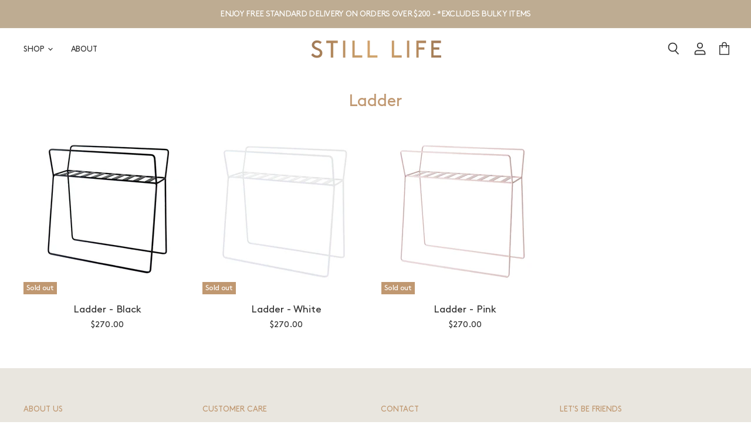

--- FILE ---
content_type: text/html; charset=utf-8
request_url: https://www.stilllife.net.au/collections/ladder
body_size: 23048
content:
<!doctype html>
<html class="no-js no-touch" lang="en">
  <head>
    <meta charset="utf-8">
    <meta http-equiv="x-ua-compatible" content="IE=edge">

    <link rel="preconnect" href="https://cdn.shopify.com" crossorigin>

    
      <link rel="preconnect" href="https://connect.facebook.net" crossorigin>
    
    
      <link rel="preconnect" href="https://www.google-analytics.com" crossorigin>
    

    <title>Ladder Plant Stand - A Fresh Take On A Timeless Classic - STILL LIFE — Still Life</title>

    
      <meta name="description" content="A styling statement with a minimal aesthetic to satisfy the needs of the modern plant-lover. The Ladder stand is a contemporary take on a classic planter box. Happy to house plants or a collection of books and treasured objects. With our signature shelf and refined form, designed to work harmoniously in any space.">
    

    
  <link rel="shortcut icon" href="//www.stilllife.net.au/cdn/shop/files/Insta_logo_32x32.png?v=1621302309" type="image/png">


    
      <link rel="canonical" href="https://www.stilllife.net.au/collections/ladder" />
    

    <meta name="viewport" content="width=device-width">

    
    















<meta property="og:site_name" content="Still Life">
<meta property="og:url" content="https://www.stilllife.net.au/collections/ladder">
<meta property="og:title" content="Ladder Plant Stand - A Fresh Take On A Timeless Classic - STILL LIFE">
<meta property="og:type" content="website">
<meta property="og:description" content="A styling statement with a minimal aesthetic to satisfy the needs of the modern plant-lover. The Ladder stand is a contemporary take on a classic planter box. Happy to house plants or a collection of books and treasured objects. With our signature shelf and refined form, designed to work harmoniously in any space.">




















<meta name="twitter:title" content="Ladder Plant Stand - A Fresh Take On A Timeless Classic - STILL LIFE">
<meta name="twitter:description" content="A styling statement with a minimal aesthetic to satisfy the needs of the modern plant-lover. The Ladder stand is a contemporary take on a classic planter box. Happy to house plants or a collection of books and treasured objects. With our signature shelf and refined form, designed to work harmoniously in any space.">





    

    <link rel="preload" href="//www.stilllife.net.au/cdn/fonts/crimson_pro/crimsonpro_n6.9f0b070d25b297bbec03ba5389fca6a5da754317.woff2" as="font" crossorigin="anonymous">

    
      <link rel="preload" as="style" href="//www.stilllife.net.au/cdn/shop/t/19/assets/theme.scss.css?v=138908632910599907501759333059">
      <link rel="preload" as="style" href="//www.stilllife.net.au/cdn/shop/t/19/assets/theme-more.scss.css?v=92403740537283043541759333058">
    

    <script>window.performance && window.performance.mark && window.performance.mark('shopify.content_for_header.start');</script><meta name="facebook-domain-verification" content="5f7g45ltp8b6cctk2b9682ndslrhzd">
<meta name="facebook-domain-verification" content="gkayg6b102vresodyyu26sp2xpe7p2">
<meta id="shopify-digital-wallet" name="shopify-digital-wallet" content="/9136854/digital_wallets/dialog">
<meta name="shopify-checkout-api-token" content="038e06710a5e5e2b0456d3c1121a6c51">
<meta id="in-context-paypal-metadata" data-shop-id="9136854" data-venmo-supported="false" data-environment="production" data-locale="en_US" data-paypal-v4="true" data-currency="AUD">
<link rel="alternate" type="application/atom+xml" title="Feed" href="/collections/ladder.atom" />
<link rel="alternate" type="application/json+oembed" href="https://www.stilllife.net.au/collections/ladder.oembed">
<script async="async" src="/checkouts/internal/preloads.js?locale=en-AU"></script>
<link rel="preconnect" href="https://shop.app" crossorigin="anonymous">
<script async="async" src="https://shop.app/checkouts/internal/preloads.js?locale=en-AU&shop_id=9136854" crossorigin="anonymous"></script>
<script id="shopify-features" type="application/json">{"accessToken":"038e06710a5e5e2b0456d3c1121a6c51","betas":["rich-media-storefront-analytics"],"domain":"www.stilllife.net.au","predictiveSearch":true,"shopId":9136854,"locale":"en"}</script>
<script>var Shopify = Shopify || {};
Shopify.shop = "love-land-goods.myshopify.com";
Shopify.locale = "en";
Shopify.currency = {"active":"AUD","rate":"1.0"};
Shopify.country = "AU";
Shopify.theme = {"name":"PXU Support (Live) Copy of Superstore-v3.0.0","id":132146987190,"schema_name":"Superstore","schema_version":"3.0.0","theme_store_id":null,"role":"main"};
Shopify.theme.handle = "null";
Shopify.theme.style = {"id":null,"handle":null};
Shopify.cdnHost = "www.stilllife.net.au/cdn";
Shopify.routes = Shopify.routes || {};
Shopify.routes.root = "/";</script>
<script type="module">!function(o){(o.Shopify=o.Shopify||{}).modules=!0}(window);</script>
<script>!function(o){function n(){var o=[];function n(){o.push(Array.prototype.slice.apply(arguments))}return n.q=o,n}var t=o.Shopify=o.Shopify||{};t.loadFeatures=n(),t.autoloadFeatures=n()}(window);</script>
<script>
  window.ShopifyPay = window.ShopifyPay || {};
  window.ShopifyPay.apiHost = "shop.app\/pay";
  window.ShopifyPay.redirectState = null;
</script>
<script id="shop-js-analytics" type="application/json">{"pageType":"collection"}</script>
<script defer="defer" async type="module" src="//www.stilllife.net.au/cdn/shopifycloud/shop-js/modules/v2/client.init-shop-cart-sync_BdyHc3Nr.en.esm.js"></script>
<script defer="defer" async type="module" src="//www.stilllife.net.au/cdn/shopifycloud/shop-js/modules/v2/chunk.common_Daul8nwZ.esm.js"></script>
<script type="module">
  await import("//www.stilllife.net.au/cdn/shopifycloud/shop-js/modules/v2/client.init-shop-cart-sync_BdyHc3Nr.en.esm.js");
await import("//www.stilllife.net.au/cdn/shopifycloud/shop-js/modules/v2/chunk.common_Daul8nwZ.esm.js");

  window.Shopify.SignInWithShop?.initShopCartSync?.({"fedCMEnabled":true,"windoidEnabled":true});

</script>
<script>
  window.Shopify = window.Shopify || {};
  if (!window.Shopify.featureAssets) window.Shopify.featureAssets = {};
  window.Shopify.featureAssets['shop-js'] = {"shop-cart-sync":["modules/v2/client.shop-cart-sync_QYOiDySF.en.esm.js","modules/v2/chunk.common_Daul8nwZ.esm.js"],"init-fed-cm":["modules/v2/client.init-fed-cm_DchLp9rc.en.esm.js","modules/v2/chunk.common_Daul8nwZ.esm.js"],"shop-button":["modules/v2/client.shop-button_OV7bAJc5.en.esm.js","modules/v2/chunk.common_Daul8nwZ.esm.js"],"init-windoid":["modules/v2/client.init-windoid_DwxFKQ8e.en.esm.js","modules/v2/chunk.common_Daul8nwZ.esm.js"],"shop-cash-offers":["modules/v2/client.shop-cash-offers_DWtL6Bq3.en.esm.js","modules/v2/chunk.common_Daul8nwZ.esm.js","modules/v2/chunk.modal_CQq8HTM6.esm.js"],"shop-toast-manager":["modules/v2/client.shop-toast-manager_CX9r1SjA.en.esm.js","modules/v2/chunk.common_Daul8nwZ.esm.js"],"init-shop-email-lookup-coordinator":["modules/v2/client.init-shop-email-lookup-coordinator_UhKnw74l.en.esm.js","modules/v2/chunk.common_Daul8nwZ.esm.js"],"pay-button":["modules/v2/client.pay-button_DzxNnLDY.en.esm.js","modules/v2/chunk.common_Daul8nwZ.esm.js"],"avatar":["modules/v2/client.avatar_BTnouDA3.en.esm.js"],"init-shop-cart-sync":["modules/v2/client.init-shop-cart-sync_BdyHc3Nr.en.esm.js","modules/v2/chunk.common_Daul8nwZ.esm.js"],"shop-login-button":["modules/v2/client.shop-login-button_D8B466_1.en.esm.js","modules/v2/chunk.common_Daul8nwZ.esm.js","modules/v2/chunk.modal_CQq8HTM6.esm.js"],"init-customer-accounts-sign-up":["modules/v2/client.init-customer-accounts-sign-up_C8fpPm4i.en.esm.js","modules/v2/client.shop-login-button_D8B466_1.en.esm.js","modules/v2/chunk.common_Daul8nwZ.esm.js","modules/v2/chunk.modal_CQq8HTM6.esm.js"],"init-shop-for-new-customer-accounts":["modules/v2/client.init-shop-for-new-customer-accounts_CVTO0Ztu.en.esm.js","modules/v2/client.shop-login-button_D8B466_1.en.esm.js","modules/v2/chunk.common_Daul8nwZ.esm.js","modules/v2/chunk.modal_CQq8HTM6.esm.js"],"init-customer-accounts":["modules/v2/client.init-customer-accounts_dRgKMfrE.en.esm.js","modules/v2/client.shop-login-button_D8B466_1.en.esm.js","modules/v2/chunk.common_Daul8nwZ.esm.js","modules/v2/chunk.modal_CQq8HTM6.esm.js"],"shop-follow-button":["modules/v2/client.shop-follow-button_CkZpjEct.en.esm.js","modules/v2/chunk.common_Daul8nwZ.esm.js","modules/v2/chunk.modal_CQq8HTM6.esm.js"],"lead-capture":["modules/v2/client.lead-capture_BntHBhfp.en.esm.js","modules/v2/chunk.common_Daul8nwZ.esm.js","modules/v2/chunk.modal_CQq8HTM6.esm.js"],"checkout-modal":["modules/v2/client.checkout-modal_CfxcYbTm.en.esm.js","modules/v2/chunk.common_Daul8nwZ.esm.js","modules/v2/chunk.modal_CQq8HTM6.esm.js"],"shop-login":["modules/v2/client.shop-login_Da4GZ2H6.en.esm.js","modules/v2/chunk.common_Daul8nwZ.esm.js","modules/v2/chunk.modal_CQq8HTM6.esm.js"],"payment-terms":["modules/v2/client.payment-terms_MV4M3zvL.en.esm.js","modules/v2/chunk.common_Daul8nwZ.esm.js","modules/v2/chunk.modal_CQq8HTM6.esm.js"]};
</script>
<script>(function() {
  var isLoaded = false;
  function asyncLoad() {
    if (isLoaded) return;
    isLoaded = true;
    var urls = ["\/\/shopify.privy.com\/widget.js?shop=love-land-goods.myshopify.com","https:\/\/chimpstatic.com\/mcjs-connected\/js\/users\/68658837defde0537cabc5733\/3785d337ec539f727ec2ec0c2.js?shop=love-land-goods.myshopify.com"];
    for (var i = 0; i < urls.length; i++) {
      var s = document.createElement('script');
      s.type = 'text/javascript';
      s.async = true;
      s.src = urls[i];
      var x = document.getElementsByTagName('script')[0];
      x.parentNode.insertBefore(s, x);
    }
  };
  if(window.attachEvent) {
    window.attachEvent('onload', asyncLoad);
  } else {
    window.addEventListener('load', asyncLoad, false);
  }
})();</script>
<script id="__st">var __st={"a":9136854,"offset":28800,"reqid":"fb849cb6-6178-47c3-81c3-ad8f9b19f148-1768980971","pageurl":"www.stilllife.net.au\/collections\/ladder","u":"77e8c282d28c","p":"collection","rtyp":"collection","rid":160381665363};</script>
<script>window.ShopifyPaypalV4VisibilityTracking = true;</script>
<script id="captcha-bootstrap">!function(){'use strict';const t='contact',e='account',n='new_comment',o=[[t,t],['blogs',n],['comments',n],[t,'customer']],c=[[e,'customer_login'],[e,'guest_login'],[e,'recover_customer_password'],[e,'create_customer']],r=t=>t.map((([t,e])=>`form[action*='/${t}']:not([data-nocaptcha='true']) input[name='form_type'][value='${e}']`)).join(','),a=t=>()=>t?[...document.querySelectorAll(t)].map((t=>t.form)):[];function s(){const t=[...o],e=r(t);return a(e)}const i='password',u='form_key',d=['recaptcha-v3-token','g-recaptcha-response','h-captcha-response',i],f=()=>{try{return window.sessionStorage}catch{return}},m='__shopify_v',_=t=>t.elements[u];function p(t,e,n=!1){try{const o=window.sessionStorage,c=JSON.parse(o.getItem(e)),{data:r}=function(t){const{data:e,action:n}=t;return t[m]||n?{data:e,action:n}:{data:t,action:n}}(c);for(const[e,n]of Object.entries(r))t.elements[e]&&(t.elements[e].value=n);n&&o.removeItem(e)}catch(o){console.error('form repopulation failed',{error:o})}}const l='form_type',E='cptcha';function T(t){t.dataset[E]=!0}const w=window,h=w.document,L='Shopify',v='ce_forms',y='captcha';let A=!1;((t,e)=>{const n=(g='f06e6c50-85a8-45c8-87d0-21a2b65856fe',I='https://cdn.shopify.com/shopifycloud/storefront-forms-hcaptcha/ce_storefront_forms_captcha_hcaptcha.v1.5.2.iife.js',D={infoText:'Protected by hCaptcha',privacyText:'Privacy',termsText:'Terms'},(t,e,n)=>{const o=w[L][v],c=o.bindForm;if(c)return c(t,g,e,D).then(n);var r;o.q.push([[t,g,e,D],n]),r=I,A||(h.body.append(Object.assign(h.createElement('script'),{id:'captcha-provider',async:!0,src:r})),A=!0)});var g,I,D;w[L]=w[L]||{},w[L][v]=w[L][v]||{},w[L][v].q=[],w[L][y]=w[L][y]||{},w[L][y].protect=function(t,e){n(t,void 0,e),T(t)},Object.freeze(w[L][y]),function(t,e,n,w,h,L){const[v,y,A,g]=function(t,e,n){const i=e?o:[],u=t?c:[],d=[...i,...u],f=r(d),m=r(i),_=r(d.filter((([t,e])=>n.includes(e))));return[a(f),a(m),a(_),s()]}(w,h,L),I=t=>{const e=t.target;return e instanceof HTMLFormElement?e:e&&e.form},D=t=>v().includes(t);t.addEventListener('submit',(t=>{const e=I(t);if(!e)return;const n=D(e)&&!e.dataset.hcaptchaBound&&!e.dataset.recaptchaBound,o=_(e),c=g().includes(e)&&(!o||!o.value);(n||c)&&t.preventDefault(),c&&!n&&(function(t){try{if(!f())return;!function(t){const e=f();if(!e)return;const n=_(t);if(!n)return;const o=n.value;o&&e.removeItem(o)}(t);const e=Array.from(Array(32),(()=>Math.random().toString(36)[2])).join('');!function(t,e){_(t)||t.append(Object.assign(document.createElement('input'),{type:'hidden',name:u})),t.elements[u].value=e}(t,e),function(t,e){const n=f();if(!n)return;const o=[...t.querySelectorAll(`input[type='${i}']`)].map((({name:t})=>t)),c=[...d,...o],r={};for(const[a,s]of new FormData(t).entries())c.includes(a)||(r[a]=s);n.setItem(e,JSON.stringify({[m]:1,action:t.action,data:r}))}(t,e)}catch(e){console.error('failed to persist form',e)}}(e),e.submit())}));const S=(t,e)=>{t&&!t.dataset[E]&&(n(t,e.some((e=>e===t))),T(t))};for(const o of['focusin','change'])t.addEventListener(o,(t=>{const e=I(t);D(e)&&S(e,y())}));const B=e.get('form_key'),M=e.get(l),P=B&&M;t.addEventListener('DOMContentLoaded',(()=>{const t=y();if(P)for(const e of t)e.elements[l].value===M&&p(e,B);[...new Set([...A(),...v().filter((t=>'true'===t.dataset.shopifyCaptcha))])].forEach((e=>S(e,t)))}))}(h,new URLSearchParams(w.location.search),n,t,e,['guest_login'])})(!0,!0)}();</script>
<script integrity="sha256-4kQ18oKyAcykRKYeNunJcIwy7WH5gtpwJnB7kiuLZ1E=" data-source-attribution="shopify.loadfeatures" defer="defer" src="//www.stilllife.net.au/cdn/shopifycloud/storefront/assets/storefront/load_feature-a0a9edcb.js" crossorigin="anonymous"></script>
<script crossorigin="anonymous" defer="defer" src="//www.stilllife.net.au/cdn/shopifycloud/storefront/assets/shopify_pay/storefront-65b4c6d7.js?v=20250812"></script>
<script data-source-attribution="shopify.dynamic_checkout.dynamic.init">var Shopify=Shopify||{};Shopify.PaymentButton=Shopify.PaymentButton||{isStorefrontPortableWallets:!0,init:function(){window.Shopify.PaymentButton.init=function(){};var t=document.createElement("script");t.src="https://www.stilllife.net.au/cdn/shopifycloud/portable-wallets/latest/portable-wallets.en.js",t.type="module",document.head.appendChild(t)}};
</script>
<script data-source-attribution="shopify.dynamic_checkout.buyer_consent">
  function portableWalletsHideBuyerConsent(e){var t=document.getElementById("shopify-buyer-consent"),n=document.getElementById("shopify-subscription-policy-button");t&&n&&(t.classList.add("hidden"),t.setAttribute("aria-hidden","true"),n.removeEventListener("click",e))}function portableWalletsShowBuyerConsent(e){var t=document.getElementById("shopify-buyer-consent"),n=document.getElementById("shopify-subscription-policy-button");t&&n&&(t.classList.remove("hidden"),t.removeAttribute("aria-hidden"),n.addEventListener("click",e))}window.Shopify?.PaymentButton&&(window.Shopify.PaymentButton.hideBuyerConsent=portableWalletsHideBuyerConsent,window.Shopify.PaymentButton.showBuyerConsent=portableWalletsShowBuyerConsent);
</script>
<script data-source-attribution="shopify.dynamic_checkout.cart.bootstrap">document.addEventListener("DOMContentLoaded",(function(){function t(){return document.querySelector("shopify-accelerated-checkout-cart, shopify-accelerated-checkout")}if(t())Shopify.PaymentButton.init();else{new MutationObserver((function(e,n){t()&&(Shopify.PaymentButton.init(),n.disconnect())})).observe(document.body,{childList:!0,subtree:!0})}}));
</script>
<link id="shopify-accelerated-checkout-styles" rel="stylesheet" media="screen" href="https://www.stilllife.net.au/cdn/shopifycloud/portable-wallets/latest/accelerated-checkout-backwards-compat.css" crossorigin="anonymous">
<style id="shopify-accelerated-checkout-cart">
        #shopify-buyer-consent {
  margin-top: 1em;
  display: inline-block;
  width: 100%;
}

#shopify-buyer-consent.hidden {
  display: none;
}

#shopify-subscription-policy-button {
  background: none;
  border: none;
  padding: 0;
  text-decoration: underline;
  font-size: inherit;
  cursor: pointer;
}

#shopify-subscription-policy-button::before {
  box-shadow: none;
}

      </style>

<script>window.performance && window.performance.mark && window.performance.mark('shopify.content_for_header.end');</script>

    <script>
      document.documentElement.className=document.documentElement.className.replace(/\bno-js\b/,'js');
      if(window.Shopify&&window.Shopify.designMode)document.documentElement.className+=' in-theme-editor';
      if(('ontouchstart' in window)||window.DocumentTouch&&document instanceof DocumentTouch)document.documentElement.className=document.documentElement.className.replace(/\bno-touch\b/,'has-touch');
    </script>

    <script src="//www.stilllife.net.au/cdn/shop/t/19/assets/api.js?v=46720568759306976631680606163"></script>

    
      <link href="//www.stilllife.net.au/cdn/shop/t/19/assets/theme.scss.css?v=138908632910599907501759333059" rel="stylesheet" type="text/css" media="all" />
      <link href="//www.stilllife.net.au/cdn/shop/t/19/assets/theme-more.scss.css?v=92403740537283043541759333058" rel="stylesheet" type="text/css" media="all" />
    

    

    
    <script>
      window.Theme = window.Theme || {};
      window.Theme.routes = {
        "root_url": "/",
        "account_url": "/account",
        "account_login_url": "/account/login",
        "account_logout_url": "/account/logout",
        "account_register_url": "/account/register",
        "account_addresses_url": "/account/addresses",
        "collections_url": "/collections",
        "all_products_collection_url": "/collections/all",
        "search_url": "/search",
        "cart_url": "/cart",
        "cart_add_url": "/cart/add",
        "cart_change_url": "/cart/change",
        "cart_clear_url": "/cart/clear",
        "product_recommendations_url": "/recommendations/products",
      };
    </script>
  <meta property="og:image" content="https://cdn.shopify.com/s/files/1/0913/6854/files/test_aff613ca-7e2a-4fd6-8831-a4a4da0da68f.png?height=628&pad_color=ffffff&v=1619676551&width=1200" />
<meta property="og:image:secure_url" content="https://cdn.shopify.com/s/files/1/0913/6854/files/test_aff613ca-7e2a-4fd6-8831-a4a4da0da68f.png?height=628&pad_color=ffffff&v=1619676551&width=1200" />
<meta property="og:image:width" content="1200" />
<meta property="og:image:height" content="628" />
<link href="https://monorail-edge.shopifysvc.com" rel="dns-prefetch">
<script>(function(){if ("sendBeacon" in navigator && "performance" in window) {try {var session_token_from_headers = performance.getEntriesByType('navigation')[0].serverTiming.find(x => x.name == '_s').description;} catch {var session_token_from_headers = undefined;}var session_cookie_matches = document.cookie.match(/_shopify_s=([^;]*)/);var session_token_from_cookie = session_cookie_matches && session_cookie_matches.length === 2 ? session_cookie_matches[1] : "";var session_token = session_token_from_headers || session_token_from_cookie || "";function handle_abandonment_event(e) {var entries = performance.getEntries().filter(function(entry) {return /monorail-edge.shopifysvc.com/.test(entry.name);});if (!window.abandonment_tracked && entries.length === 0) {window.abandonment_tracked = true;var currentMs = Date.now();var navigation_start = performance.timing.navigationStart;var payload = {shop_id: 9136854,url: window.location.href,navigation_start,duration: currentMs - navigation_start,session_token,page_type: "collection"};window.navigator.sendBeacon("https://monorail-edge.shopifysvc.com/v1/produce", JSON.stringify({schema_id: "online_store_buyer_site_abandonment/1.1",payload: payload,metadata: {event_created_at_ms: currentMs,event_sent_at_ms: currentMs}}));}}window.addEventListener('pagehide', handle_abandonment_event);}}());</script>
<script id="web-pixels-manager-setup">(function e(e,d,r,n,o){if(void 0===o&&(o={}),!Boolean(null===(a=null===(i=window.Shopify)||void 0===i?void 0:i.analytics)||void 0===a?void 0:a.replayQueue)){var i,a;window.Shopify=window.Shopify||{};var t=window.Shopify;t.analytics=t.analytics||{};var s=t.analytics;s.replayQueue=[],s.publish=function(e,d,r){return s.replayQueue.push([e,d,r]),!0};try{self.performance.mark("wpm:start")}catch(e){}var l=function(){var e={modern:/Edge?\/(1{2}[4-9]|1[2-9]\d|[2-9]\d{2}|\d{4,})\.\d+(\.\d+|)|Firefox\/(1{2}[4-9]|1[2-9]\d|[2-9]\d{2}|\d{4,})\.\d+(\.\d+|)|Chrom(ium|e)\/(9{2}|\d{3,})\.\d+(\.\d+|)|(Maci|X1{2}).+ Version\/(15\.\d+|(1[6-9]|[2-9]\d|\d{3,})\.\d+)([,.]\d+|)( \(\w+\)|)( Mobile\/\w+|) Safari\/|Chrome.+OPR\/(9{2}|\d{3,})\.\d+\.\d+|(CPU[ +]OS|iPhone[ +]OS|CPU[ +]iPhone|CPU IPhone OS|CPU iPad OS)[ +]+(15[._]\d+|(1[6-9]|[2-9]\d|\d{3,})[._]\d+)([._]\d+|)|Android:?[ /-](13[3-9]|1[4-9]\d|[2-9]\d{2}|\d{4,})(\.\d+|)(\.\d+|)|Android.+Firefox\/(13[5-9]|1[4-9]\d|[2-9]\d{2}|\d{4,})\.\d+(\.\d+|)|Android.+Chrom(ium|e)\/(13[3-9]|1[4-9]\d|[2-9]\d{2}|\d{4,})\.\d+(\.\d+|)|SamsungBrowser\/([2-9]\d|\d{3,})\.\d+/,legacy:/Edge?\/(1[6-9]|[2-9]\d|\d{3,})\.\d+(\.\d+|)|Firefox\/(5[4-9]|[6-9]\d|\d{3,})\.\d+(\.\d+|)|Chrom(ium|e)\/(5[1-9]|[6-9]\d|\d{3,})\.\d+(\.\d+|)([\d.]+$|.*Safari\/(?![\d.]+ Edge\/[\d.]+$))|(Maci|X1{2}).+ Version\/(10\.\d+|(1[1-9]|[2-9]\d|\d{3,})\.\d+)([,.]\d+|)( \(\w+\)|)( Mobile\/\w+|) Safari\/|Chrome.+OPR\/(3[89]|[4-9]\d|\d{3,})\.\d+\.\d+|(CPU[ +]OS|iPhone[ +]OS|CPU[ +]iPhone|CPU IPhone OS|CPU iPad OS)[ +]+(10[._]\d+|(1[1-9]|[2-9]\d|\d{3,})[._]\d+)([._]\d+|)|Android:?[ /-](13[3-9]|1[4-9]\d|[2-9]\d{2}|\d{4,})(\.\d+|)(\.\d+|)|Mobile Safari.+OPR\/([89]\d|\d{3,})\.\d+\.\d+|Android.+Firefox\/(13[5-9]|1[4-9]\d|[2-9]\d{2}|\d{4,})\.\d+(\.\d+|)|Android.+Chrom(ium|e)\/(13[3-9]|1[4-9]\d|[2-9]\d{2}|\d{4,})\.\d+(\.\d+|)|Android.+(UC? ?Browser|UCWEB|U3)[ /]?(15\.([5-9]|\d{2,})|(1[6-9]|[2-9]\d|\d{3,})\.\d+)\.\d+|SamsungBrowser\/(5\.\d+|([6-9]|\d{2,})\.\d+)|Android.+MQ{2}Browser\/(14(\.(9|\d{2,})|)|(1[5-9]|[2-9]\d|\d{3,})(\.\d+|))(\.\d+|)|K[Aa][Ii]OS\/(3\.\d+|([4-9]|\d{2,})\.\d+)(\.\d+|)/},d=e.modern,r=e.legacy,n=navigator.userAgent;return n.match(d)?"modern":n.match(r)?"legacy":"unknown"}(),u="modern"===l?"modern":"legacy",c=(null!=n?n:{modern:"",legacy:""})[u],f=function(e){return[e.baseUrl,"/wpm","/b",e.hashVersion,"modern"===e.buildTarget?"m":"l",".js"].join("")}({baseUrl:d,hashVersion:r,buildTarget:u}),m=function(e){var d=e.version,r=e.bundleTarget,n=e.surface,o=e.pageUrl,i=e.monorailEndpoint;return{emit:function(e){var a=e.status,t=e.errorMsg,s=(new Date).getTime(),l=JSON.stringify({metadata:{event_sent_at_ms:s},events:[{schema_id:"web_pixels_manager_load/3.1",payload:{version:d,bundle_target:r,page_url:o,status:a,surface:n,error_msg:t},metadata:{event_created_at_ms:s}}]});if(!i)return console&&console.warn&&console.warn("[Web Pixels Manager] No Monorail endpoint provided, skipping logging."),!1;try{return self.navigator.sendBeacon.bind(self.navigator)(i,l)}catch(e){}var u=new XMLHttpRequest;try{return u.open("POST",i,!0),u.setRequestHeader("Content-Type","text/plain"),u.send(l),!0}catch(e){return console&&console.warn&&console.warn("[Web Pixels Manager] Got an unhandled error while logging to Monorail."),!1}}}}({version:r,bundleTarget:l,surface:e.surface,pageUrl:self.location.href,monorailEndpoint:e.monorailEndpoint});try{o.browserTarget=l,function(e){var d=e.src,r=e.async,n=void 0===r||r,o=e.onload,i=e.onerror,a=e.sri,t=e.scriptDataAttributes,s=void 0===t?{}:t,l=document.createElement("script"),u=document.querySelector("head"),c=document.querySelector("body");if(l.async=n,l.src=d,a&&(l.integrity=a,l.crossOrigin="anonymous"),s)for(var f in s)if(Object.prototype.hasOwnProperty.call(s,f))try{l.dataset[f]=s[f]}catch(e){}if(o&&l.addEventListener("load",o),i&&l.addEventListener("error",i),u)u.appendChild(l);else{if(!c)throw new Error("Did not find a head or body element to append the script");c.appendChild(l)}}({src:f,async:!0,onload:function(){if(!function(){var e,d;return Boolean(null===(d=null===(e=window.Shopify)||void 0===e?void 0:e.analytics)||void 0===d?void 0:d.initialized)}()){var d=window.webPixelsManager.init(e)||void 0;if(d){var r=window.Shopify.analytics;r.replayQueue.forEach((function(e){var r=e[0],n=e[1],o=e[2];d.publishCustomEvent(r,n,o)})),r.replayQueue=[],r.publish=d.publishCustomEvent,r.visitor=d.visitor,r.initialized=!0}}},onerror:function(){return m.emit({status:"failed",errorMsg:"".concat(f," has failed to load")})},sri:function(e){var d=/^sha384-[A-Za-z0-9+/=]+$/;return"string"==typeof e&&d.test(e)}(c)?c:"",scriptDataAttributes:o}),m.emit({status:"loading"})}catch(e){m.emit({status:"failed",errorMsg:(null==e?void 0:e.message)||"Unknown error"})}}})({shopId: 9136854,storefrontBaseUrl: "https://www.stilllife.net.au",extensionsBaseUrl: "https://extensions.shopifycdn.com/cdn/shopifycloud/web-pixels-manager",monorailEndpoint: "https://monorail-edge.shopifysvc.com/unstable/produce_batch",surface: "storefront-renderer",enabledBetaFlags: ["2dca8a86"],webPixelsConfigList: [{"id":"217841846","configuration":"{\"pixel_id\":\"785478605688388\",\"pixel_type\":\"facebook_pixel\",\"metaapp_system_user_token\":\"-\"}","eventPayloadVersion":"v1","runtimeContext":"OPEN","scriptVersion":"ca16bc87fe92b6042fbaa3acc2fbdaa6","type":"APP","apiClientId":2329312,"privacyPurposes":["ANALYTICS","MARKETING","SALE_OF_DATA"],"dataSharingAdjustments":{"protectedCustomerApprovalScopes":["read_customer_address","read_customer_email","read_customer_name","read_customer_personal_data","read_customer_phone"]}},{"id":"70680758","eventPayloadVersion":"v1","runtimeContext":"LAX","scriptVersion":"1","type":"CUSTOM","privacyPurposes":["ANALYTICS"],"name":"Google Analytics tag (migrated)"},{"id":"shopify-app-pixel","configuration":"{}","eventPayloadVersion":"v1","runtimeContext":"STRICT","scriptVersion":"0450","apiClientId":"shopify-pixel","type":"APP","privacyPurposes":["ANALYTICS","MARKETING"]},{"id":"shopify-custom-pixel","eventPayloadVersion":"v1","runtimeContext":"LAX","scriptVersion":"0450","apiClientId":"shopify-pixel","type":"CUSTOM","privacyPurposes":["ANALYTICS","MARKETING"]}],isMerchantRequest: false,initData: {"shop":{"name":"Still Life","paymentSettings":{"currencyCode":"AUD"},"myshopifyDomain":"love-land-goods.myshopify.com","countryCode":"AU","storefrontUrl":"https:\/\/www.stilllife.net.au"},"customer":null,"cart":null,"checkout":null,"productVariants":[],"purchasingCompany":null},},"https://www.stilllife.net.au/cdn","fcfee988w5aeb613cpc8e4bc33m6693e112",{"modern":"","legacy":""},{"shopId":"9136854","storefrontBaseUrl":"https:\/\/www.stilllife.net.au","extensionBaseUrl":"https:\/\/extensions.shopifycdn.com\/cdn\/shopifycloud\/web-pixels-manager","surface":"storefront-renderer","enabledBetaFlags":"[\"2dca8a86\"]","isMerchantRequest":"false","hashVersion":"fcfee988w5aeb613cpc8e4bc33m6693e112","publish":"custom","events":"[[\"page_viewed\",{}],[\"collection_viewed\",{\"collection\":{\"id\":\"160381665363\",\"title\":\"Ladder\",\"productVariants\":[{\"price\":{\"amount\":270.0,\"currencyCode\":\"AUD\"},\"product\":{\"title\":\"Ladder - Black\",\"vendor\":\"Still Life\",\"id\":\"9920219340\",\"untranslatedTitle\":\"Ladder - Black\",\"url\":\"\/products\/ladder-black\",\"type\":\"Plant Stand\"},\"id\":\"35680041868\",\"image\":{\"src\":\"\/\/www.stilllife.net.au\/cdn\/shop\/products\/ladder_product_shot.jpg?v=1620958059\"},\"sku\":\"\",\"title\":\"Black | PRE-ORDER - Lead time 6 weeks\",\"untranslatedTitle\":\"Black | PRE-ORDER - Lead time 6 weeks\"},{\"price\":{\"amount\":270.0,\"currencyCode\":\"AUD\"},\"product\":{\"title\":\"Ladder - White\",\"vendor\":\"Still Life\",\"id\":\"9920220684\",\"untranslatedTitle\":\"Ladder - White\",\"url\":\"\/products\/ladder-white\",\"type\":\"Plant Stand\"},\"id\":\"35680059084\",\"image\":{\"src\":\"\/\/www.stilllife.net.au\/cdn\/shop\/products\/ladder_product_shot_white.jpg?v=1620958168\"},\"sku\":\"\",\"title\":\"White | PRE-ORDER - Lead time 6 weeks\",\"untranslatedTitle\":\"White | PRE-ORDER - Lead time 6 weeks\"},{\"price\":{\"amount\":270.0,\"currencyCode\":\"AUD\"},\"product\":{\"title\":\"Ladder - Pink\",\"vendor\":\"Still Life\",\"id\":\"1359060566099\",\"untranslatedTitle\":\"Ladder - Pink\",\"url\":\"\/products\/ladder-pink\",\"type\":\"Plant Stand\"},\"id\":\"12581048287315\",\"image\":{\"src\":\"\/\/www.stilllife.net.au\/cdn\/shop\/products\/ladderpinkre-edit2.jpg?v=1620958119\"},\"sku\":\"\",\"title\":\"Pink | PRE-ORDER - Lead time 6 weeks\",\"untranslatedTitle\":\"Pink | PRE-ORDER - Lead time 6 weeks\"}]}}]]"});</script><script>
  window.ShopifyAnalytics = window.ShopifyAnalytics || {};
  window.ShopifyAnalytics.meta = window.ShopifyAnalytics.meta || {};
  window.ShopifyAnalytics.meta.currency = 'AUD';
  var meta = {"products":[{"id":9920219340,"gid":"gid:\/\/shopify\/Product\/9920219340","vendor":"Still Life","type":"Plant Stand","handle":"ladder-black","variants":[{"id":35680041868,"price":27000,"name":"Ladder - Black - Black | PRE-ORDER - Lead time 6 weeks","public_title":"Black | PRE-ORDER - Lead time 6 weeks","sku":""}],"remote":false},{"id":9920220684,"gid":"gid:\/\/shopify\/Product\/9920220684","vendor":"Still Life","type":"Plant Stand","handle":"ladder-white","variants":[{"id":35680059084,"price":27000,"name":"Ladder - White - White | PRE-ORDER - Lead time 6 weeks","public_title":"White | PRE-ORDER - Lead time 6 weeks","sku":""}],"remote":false},{"id":1359060566099,"gid":"gid:\/\/shopify\/Product\/1359060566099","vendor":"Still Life","type":"Plant Stand","handle":"ladder-pink","variants":[{"id":12581048287315,"price":27000,"name":"Ladder - Pink - Pink | PRE-ORDER - Lead time 6 weeks","public_title":"Pink | PRE-ORDER - Lead time 6 weeks","sku":""}],"remote":false}],"page":{"pageType":"collection","resourceType":"collection","resourceId":160381665363,"requestId":"fb849cb6-6178-47c3-81c3-ad8f9b19f148-1768980971"}};
  for (var attr in meta) {
    window.ShopifyAnalytics.meta[attr] = meta[attr];
  }
</script>
<script class="analytics">
  (function () {
    var customDocumentWrite = function(content) {
      var jquery = null;

      if (window.jQuery) {
        jquery = window.jQuery;
      } else if (window.Checkout && window.Checkout.$) {
        jquery = window.Checkout.$;
      }

      if (jquery) {
        jquery('body').append(content);
      }
    };

    var hasLoggedConversion = function(token) {
      if (token) {
        return document.cookie.indexOf('loggedConversion=' + token) !== -1;
      }
      return false;
    }

    var setCookieIfConversion = function(token) {
      if (token) {
        var twoMonthsFromNow = new Date(Date.now());
        twoMonthsFromNow.setMonth(twoMonthsFromNow.getMonth() + 2);

        document.cookie = 'loggedConversion=' + token + '; expires=' + twoMonthsFromNow;
      }
    }

    var trekkie = window.ShopifyAnalytics.lib = window.trekkie = window.trekkie || [];
    if (trekkie.integrations) {
      return;
    }
    trekkie.methods = [
      'identify',
      'page',
      'ready',
      'track',
      'trackForm',
      'trackLink'
    ];
    trekkie.factory = function(method) {
      return function() {
        var args = Array.prototype.slice.call(arguments);
        args.unshift(method);
        trekkie.push(args);
        return trekkie;
      };
    };
    for (var i = 0; i < trekkie.methods.length; i++) {
      var key = trekkie.methods[i];
      trekkie[key] = trekkie.factory(key);
    }
    trekkie.load = function(config) {
      trekkie.config = config || {};
      trekkie.config.initialDocumentCookie = document.cookie;
      var first = document.getElementsByTagName('script')[0];
      var script = document.createElement('script');
      script.type = 'text/javascript';
      script.onerror = function(e) {
        var scriptFallback = document.createElement('script');
        scriptFallback.type = 'text/javascript';
        scriptFallback.onerror = function(error) {
                var Monorail = {
      produce: function produce(monorailDomain, schemaId, payload) {
        var currentMs = new Date().getTime();
        var event = {
          schema_id: schemaId,
          payload: payload,
          metadata: {
            event_created_at_ms: currentMs,
            event_sent_at_ms: currentMs
          }
        };
        return Monorail.sendRequest("https://" + monorailDomain + "/v1/produce", JSON.stringify(event));
      },
      sendRequest: function sendRequest(endpointUrl, payload) {
        // Try the sendBeacon API
        if (window && window.navigator && typeof window.navigator.sendBeacon === 'function' && typeof window.Blob === 'function' && !Monorail.isIos12()) {
          var blobData = new window.Blob([payload], {
            type: 'text/plain'
          });

          if (window.navigator.sendBeacon(endpointUrl, blobData)) {
            return true;
          } // sendBeacon was not successful

        } // XHR beacon

        var xhr = new XMLHttpRequest();

        try {
          xhr.open('POST', endpointUrl);
          xhr.setRequestHeader('Content-Type', 'text/plain');
          xhr.send(payload);
        } catch (e) {
          console.log(e);
        }

        return false;
      },
      isIos12: function isIos12() {
        return window.navigator.userAgent.lastIndexOf('iPhone; CPU iPhone OS 12_') !== -1 || window.navigator.userAgent.lastIndexOf('iPad; CPU OS 12_') !== -1;
      }
    };
    Monorail.produce('monorail-edge.shopifysvc.com',
      'trekkie_storefront_load_errors/1.1',
      {shop_id: 9136854,
      theme_id: 132146987190,
      app_name: "storefront",
      context_url: window.location.href,
      source_url: "//www.stilllife.net.au/cdn/s/trekkie.storefront.cd680fe47e6c39ca5d5df5f0a32d569bc48c0f27.min.js"});

        };
        scriptFallback.async = true;
        scriptFallback.src = '//www.stilllife.net.au/cdn/s/trekkie.storefront.cd680fe47e6c39ca5d5df5f0a32d569bc48c0f27.min.js';
        first.parentNode.insertBefore(scriptFallback, first);
      };
      script.async = true;
      script.src = '//www.stilllife.net.au/cdn/s/trekkie.storefront.cd680fe47e6c39ca5d5df5f0a32d569bc48c0f27.min.js';
      first.parentNode.insertBefore(script, first);
    };
    trekkie.load(
      {"Trekkie":{"appName":"storefront","development":false,"defaultAttributes":{"shopId":9136854,"isMerchantRequest":null,"themeId":132146987190,"themeCityHash":"3565567773823518166","contentLanguage":"en","currency":"AUD","eventMetadataId":"ea9a8596-62bf-48eb-8dc6-e8d1571ca4f3"},"isServerSideCookieWritingEnabled":true,"monorailRegion":"shop_domain","enabledBetaFlags":["65f19447"]},"Session Attribution":{},"S2S":{"facebookCapiEnabled":true,"source":"trekkie-storefront-renderer","apiClientId":580111}}
    );

    var loaded = false;
    trekkie.ready(function() {
      if (loaded) return;
      loaded = true;

      window.ShopifyAnalytics.lib = window.trekkie;

      var originalDocumentWrite = document.write;
      document.write = customDocumentWrite;
      try { window.ShopifyAnalytics.merchantGoogleAnalytics.call(this); } catch(error) {};
      document.write = originalDocumentWrite;

      window.ShopifyAnalytics.lib.page(null,{"pageType":"collection","resourceType":"collection","resourceId":160381665363,"requestId":"fb849cb6-6178-47c3-81c3-ad8f9b19f148-1768980971","shopifyEmitted":true});

      var match = window.location.pathname.match(/checkouts\/(.+)\/(thank_you|post_purchase)/)
      var token = match? match[1]: undefined;
      if (!hasLoggedConversion(token)) {
        setCookieIfConversion(token);
        window.ShopifyAnalytics.lib.track("Viewed Product Category",{"currency":"AUD","category":"Collection: ladder","collectionName":"ladder","collectionId":160381665363,"nonInteraction":true},undefined,undefined,{"shopifyEmitted":true});
      }
    });


        var eventsListenerScript = document.createElement('script');
        eventsListenerScript.async = true;
        eventsListenerScript.src = "//www.stilllife.net.au/cdn/shopifycloud/storefront/assets/shop_events_listener-3da45d37.js";
        document.getElementsByTagName('head')[0].appendChild(eventsListenerScript);

})();</script>
  <script>
  if (!window.ga || (window.ga && typeof window.ga !== 'function')) {
    window.ga = function ga() {
      (window.ga.q = window.ga.q || []).push(arguments);
      if (window.Shopify && window.Shopify.analytics && typeof window.Shopify.analytics.publish === 'function') {
        window.Shopify.analytics.publish("ga_stub_called", {}, {sendTo: "google_osp_migration"});
      }
      console.error("Shopify's Google Analytics stub called with:", Array.from(arguments), "\nSee https://help.shopify.com/manual/promoting-marketing/pixels/pixel-migration#google for more information.");
    };
    if (window.Shopify && window.Shopify.analytics && typeof window.Shopify.analytics.publish === 'function') {
      window.Shopify.analytics.publish("ga_stub_initialized", {}, {sendTo: "google_osp_migration"});
    }
  }
</script>
<script
  defer
  src="https://www.stilllife.net.au/cdn/shopifycloud/perf-kit/shopify-perf-kit-3.0.4.min.js"
  data-application="storefront-renderer"
  data-shop-id="9136854"
  data-render-region="gcp-us-central1"
  data-page-type="collection"
  data-theme-instance-id="132146987190"
  data-theme-name="Superstore"
  data-theme-version="3.0.0"
  data-monorail-region="shop_domain"
  data-resource-timing-sampling-rate="10"
  data-shs="true"
  data-shs-beacon="true"
  data-shs-export-with-fetch="true"
  data-shs-logs-sample-rate="1"
  data-shs-beacon-endpoint="https://www.stilllife.net.au/api/collect"
></script>
</head>

  <body
    
    class="template-collection"
    
      data-instant-allow-query-string
    
  >
    <a class="skip-to-main" href="#site-main">Skip to content</a>
    <div id="shopify-section-static-announcement" class="shopify-section site-announcement"><script
  type="application/json"
  data-section-id="static-announcement"
  data-section-type="static-announcement">
</script>









  
    <div
      class="
        announcement-bar
        
      "
      style="
        color: #ffffff;
        background: #beac92;
      ">
      

      
        <div class="announcement-bar-text">
          ENJOY FREE STANDARD DELIVERY ON ORDERS OVER $200 - *EXCLUDES BULKY ITEMS
        </div>
      

      <div class="announcement-bar-text-mobile">
        
          ENJOY FREE STANDARD DELIVERY ON ORDERS OVER $200 - *EXCLUDES BULKY ITEMS
        
      </div>
    </div>
  


</div>
    <div id="shopify-section-static-utility-bar" class="shopify-section"><style data-shopify>
  .utility-bar {
    background-color: #969a9c;
  }

  .utility-bar a {
    color: #ffffff;
  }

  .utility-bar a:hover {
    color: #ffffff;
  }
</style>

<script
  type="application/json"
  data-section-type="static-utility-bar"
  data-section-id="static-utility-bar"
  data-section-data
>
  {
    "settings": {
      "mobile_layout": "below"
    }
  }
</script>



</div>

    
        <div id="shopify-section-static-basic-header" class="shopify-section site-header-wrapper">

<script
  type="application/json"
  data-section-id="static-basic-header"
  data-section-type="static-header"
  data-section-data>
  {
    "settings": {
      "header_layout": "basic",
      "navigation_layout": "inside",
      "sticky_header": true,
      "desktop_logo_position": "center",
      "live_search": {
        "enable": true,
        "content_types": "product",
        "money_format": "${{amount}}",
        "context": {
          "view_all_results": "View all results",
          "view_all_products": "View all products",
          "content_results": {
            "title": "Posts and pages",
            "no_results": "No results."
          },
          "no_results_products": {
            "title": "No products for “*terms*”.",
            "message": "Sorry, we couldn’t find any matches."
          }
        }
      }
    }
  }
</script>

<style data-shopify>
  
</style>



<header
  class="
    site-header
    site-header--basic
    site-header--basic-navigation-inside
    site-header-loading
    site-header--desktop-logo-center
    site-header--mobile-logo-center
    site-header-accounts-enabled
    
  "
  role="banner"
  data-site-header
>
  <div
    class="
      site-header-main
      
        site-header--full-width
      
      live-search--hidden
      
        live-search-enabled
      
    "
    data-site-header-main
    data-site-header-sticky
  >
    <button class="site-header-button site-header-menu-button" href="#" data-menu-toggle>
      <div class="site-header-icon site-header-menu-icon" tabindex="-1">
        
                                                                                      <svg class="icon-menu "    aria-hidden="true"    focusable="false"    role="presentation"    xmlns="http://www.w3.org/2000/svg" width="22" height="18" viewBox="0 0 22 18" fill="none">          <title>Menu icon</title>        <path d="M21 2H1" stroke="currentColor" stroke-width="2" stroke-linecap="square" stroke-linejoin="round"/>      <path d="M21 9H1" stroke="currentColor" stroke-width="2" stroke-linecap="square" stroke-linejoin="round"/>      <path d="M21 16H1" stroke="currentColor" stroke-width="2" stroke-linecap="square" stroke-linejoin="round"/>    </svg>                            

        <span class="visually-hidden">Menu</span>
      </div>
    </button>
    <div class="site-logo">
      <a
        class="site-logo-link"
        href="/">
        
          

        
          
          

          

          

  
    <noscript data-rimg-noscript>
      <img
        
          src="//www.stilllife.net.au/cdn/shop/files/STILLLIFE_LOGO_40_223x30.png?v=1613558101"
        

        alt="Still Life"
        data-rimg="noscript"
        srcset="//www.stilllife.net.au/cdn/shop/files/STILLLIFE_LOGO_40_223x30.png?v=1613558101 1x, //www.stilllife.net.au/cdn/shop/files/STILLLIFE_LOGO_40_446x60.png?v=1613558101 2x, //www.stilllife.net.au/cdn/shop/files/STILLLIFE_LOGO_40_638x86.png?v=1613558101 2.86x"
        class="desktop-logo-image"
        style="
            height: 30px;
          "
        
      >
    </noscript>
  

  <img
    
      src="//www.stilllife.net.au/cdn/shop/files/STILLLIFE_LOGO_40_223x30.png?v=1613558101"
    
    alt="Still Life"

    
      data-rimg="lazy"
      data-rimg-scale="1"
      data-rimg-template="//www.stilllife.net.au/cdn/shop/files/STILLLIFE_LOGO_40_{size}.png?v=1613558101"
      data-rimg-max="637x86"
      data-rimg-crop=""
      
      srcset="data:image/svg+xml;utf8,<svg%20xmlns='http://www.w3.org/2000/svg'%20width='223'%20height='30'></svg>"
    

    class="desktop-logo-image"
    style="
            height: 30px;
          "
    
  >




          
        

        
          

          
          

          

          

  

  <img
    
      src="//www.stilllife.net.au/cdn/shop/files/STILLLIFE_LOGO_40_223x30.png?v=1613558101"
    
    alt="Still Life"

    
      data-rimg
      srcset="//www.stilllife.net.au/cdn/shop/files/STILLLIFE_LOGO_40_223x30.png?v=1613558101 1x, //www.stilllife.net.au/cdn/shop/files/STILLLIFE_LOGO_40_446x60.png?v=1613558101 2x, //www.stilllife.net.au/cdn/shop/files/STILLLIFE_LOGO_40_638x86.png?v=1613558101 2.86x"
    

    class="mobile-logo-image"
    style="
            max-height: 30px;
          "
    
  >




          
        
      </a>
    </div>
  <nav
    class="site-navigation"
    aria-label="Main"
  >
    





<ul
  class="navmenu navmenu-depth-1"
  data-navmenu
  aria-label="MAIN MENU"
>
  
    
    

    
    
    
    

    
    
<li
      class="navmenu-item      navmenu-item-parent      navmenu-id-shop      navmenu-meganav-item-parent      "
      data-navmenu-meganav-trigger
      data-test-linkthing
      data-navmenu-parent
      
    >
      <a
        class="navmenu-link navmenu-link-parent "
        href="/collections/shop-all"
        
          aria-haspopup="true"
          aria-expanded="false"
        
      >
        SHOP
        
          <span
            class="navmenu-icon navmenu-icon-depth-1"
            data-navmenu-trigger
          >
            
                                <svg class="icon-chevron-down-small "    aria-hidden="true"    focusable="false"    role="presentation"    xmlns="http://www.w3.org/2000/svg" width="8" height="6" viewBox="0 0 8 6" fill="none">          <title>Chevron down icon</title>        <path class="icon-chevron-down-left" d="M4 4.5L7 1.5" stroke="currentColor" stroke-width="1.25" stroke-linecap="square"/>      <path class="icon-chevron-down-right" d="M4 4.5L1 1.5" stroke="currentColor" stroke-width="1.25" stroke-linecap="square"/>    </svg>                                                                                  

          </span>
        
      </a>

      

      
        
<div
  class="navmenu-submenu  navmenu-meganav      navmenu-meganav--desktop  "
  data-navmenu-submenu
  
    data-meganav-menu
    data-meganav-id="1591676896848"
    data-meganav-id-1591676896848
  
>
  
  <div class="meganav-inner">
    <div class="navmenu-meganav--scroller">
  
      
      

      <ul class="navmenu  navmenu-depth-2  navmenu-meganav-items">
        


  
  
  
    













  
  



        
          
          
<li
            class="navmenu-item            navmenu-item-parent            navmenu-item-count-2            navmenu-id-shop-all            navmenu-meganav-item"
            data-navmenu-trigger
            
            >
            <a href="/collections/shop-all" class="navmenu-item-text navmenu-link-parent">
              SHOP ALL
            </a>

            

            



<ul
  class="navmenu navmenu-depth-3 navmenu-submenu"
  data-navmenu
  data-navmenu-submenu
  aria-label="MAIN MENU"
>
  
    

    
    

    
      <li
        class="navmenu-item navmenu-id-new-arrivals"
      >
        <a
          class="navmenu-link "
          href="/collections/new-arrivals"
        >
          New Arrivals
        </a>
      </li>
    
  
    

    
    

    
      <li
        class="navmenu-item navmenu-id-gift-cards"
      >
        <a
          class="navmenu-link "
          href="/products/gift-card"
        >
          Gift Cards
        </a>
      </li>
    
  
</ul>

          </li>
        
          
          
<li
            class="navmenu-item            navmenu-item-parent            navmenu-item-count-3            navmenu-id-hang            navmenu-meganav-item"
            data-navmenu-trigger
            
            >
            <a href="/collections/hanging-planters" class="navmenu-item-text navmenu-link-parent">
              HANG
            </a>

            

            



<ul
  class="navmenu navmenu-depth-3 navmenu-submenu"
  data-navmenu
  data-navmenu-submenu
  aria-label="MAIN MENU"
>
  
    

    
    

    
      <li
        class="navmenu-item navmenu-id-bell"
      >
        <a
          class="navmenu-link "
          href="/collections/bell"
        >
          Bell
        </a>
      </li>
    
  
    

    
    

    
      <li
        class="navmenu-item navmenu-id-luna"
      >
        <a
          class="navmenu-link "
          href="/collections/wall-hang"
        >
          Luna
        </a>
      </li>
    
  
    

    
    

    
      <li
        class="navmenu-item navmenu-id-rainbow"
      >
        <a
          class="navmenu-link "
          href="/collections/rainbow-hang"
        >
          Rainbow
        </a>
      </li>
    
  
</ul>

          </li>
        
          
          
<li
            class="navmenu-item            navmenu-item-parent            navmenu-item-count-5-up            navmenu-id-wall            navmenu-meganav-item"
            data-navmenu-trigger
            
            >
            <a href="/collections/wall-planters" class="navmenu-item-text navmenu-link-parent">
              WALL
            </a>

            

            



<ul
  class="navmenu navmenu-depth-3 navmenu-submenu"
  data-navmenu
  data-navmenu-submenu
  aria-label="MAIN MENU"
>
  
    

    
    

    
      <li
        class="navmenu-item navmenu-id-float"
      >
        <a
          class="navmenu-link "
          href="/collections/float"
        >
          Float
        </a>
      </li>
    
  
    

    
    

    
      <li
        class="navmenu-item navmenu-id-sol-shelfie"
      >
        <a
          class="navmenu-link "
          href="/collections/sol-shelfie"
        >
          Sol Shelfie
        </a>
      </li>
    
  
    

    
    

    
      <li
        class="navmenu-item navmenu-id-spot"
      >
        <a
          class="navmenu-link "
          href="/collections/spot"
        >
          Spot
        </a>
      </li>
    
  
    

    
    

    
      <li
        class="navmenu-item navmenu-id-dots"
      >
        <a
          class="navmenu-link "
          href="/collections/dots"
        >
          Dots
        </a>
      </li>
    
  
    

    
    

    
      <li
        class="navmenu-item navmenu-id-luna-shelfie"
      >
        <a
          class="navmenu-link "
          href="/collections/luna-shelfie"
        >
          Luna Shelfie
        </a>
      </li>
    
  
</ul>

          </li>
        
          
          
<li
            class="navmenu-item            navmenu-item-parent            navmenu-item-count-2            navmenu-id-plant-stands            navmenu-meganav-item"
            data-navmenu-trigger
            
            >
            <a href="/collections/plant-stands" class="navmenu-item-text navmenu-link-parent">
              PLANT STANDS
            </a>

            

            



<ul
  class="navmenu navmenu-depth-3 navmenu-submenu"
  data-navmenu
  data-navmenu-submenu
  aria-label="MAIN MENU"
>
  
    

    
    

    
      <li
        class="navmenu-item navmenu-id-ladder"
      >
        <a
          class="navmenu-link navmenu-link-active"
          href="/collections/ladder"
        >
          Ladder
        </a>
      </li>
    
  
    

    
    

    
      <li
        class="navmenu-item navmenu-id-totem"
      >
        <a
          class="navmenu-link "
          href="/collections/totem"
        >
          Totem
        </a>
      </li>
    
  
</ul>

          </li>
        
          
          
<li
            class="navmenu-item            navmenu-item-parent            navmenu-item-count-3            navmenu-id-homewares            navmenu-meganav-item"
            data-navmenu-trigger
            
            >
            <a href="/collections/homewares-1" class="navmenu-item-text navmenu-link-parent">
              HOMEWARES
            </a>

            

            



<ul
  class="navmenu navmenu-depth-3 navmenu-submenu"
  data-navmenu
  data-navmenu-submenu
  aria-label="MAIN MENU"
>
  
    

    
    

    
      <li
        class="navmenu-item navmenu-id-sculptural-objects"
      >
        <a
          class="navmenu-link "
          href="/collections/ceramics"
        >
          Sculptural Objects
        </a>
      </li>
    
  
    

    
    

    
      <li
        class="navmenu-item navmenu-id-handmade-pots"
      >
        <a
          class="navmenu-link "
          href="/collections/handmade-pots"
        >
          Handmade Pots
        </a>
      </li>
    
  
    

    
    

    
      <li
        class="navmenu-item navmenu-id-mugs"
      >
        <a
          class="navmenu-link "
          href="/collections/mugs"
        >
          Mugs
        </a>
      </li>
    
  
</ul>

          </li>
        

        


  
  
    












  <li
    class="
      navmenu-meganav--image-container
      navmenu-meganav--image-last
    "
  >
    
      
      
      

  

  <img
    
      src="//www.stilllife.net.au/cdn/shop/files/Gift_Voucher_Image_280x280.jpg?v=1613530142"
    
    alt=""

    
      data-rimg
      srcset="//www.stilllife.net.au/cdn/shop/files/Gift_Voucher_Image_280x280.jpg?v=1613530142 1x, //www.stilllife.net.au/cdn/shop/files/Gift_Voucher_Image_560x560.jpg?v=1613530142 2x, //www.stilllife.net.au/cdn/shop/files/Gift_Voucher_Image_840x840.jpg?v=1613530142 3x, //www.stilllife.net.au/cdn/shop/files/Gift_Voucher_Image_1120x1120.jpg?v=1613530142 4x"
    

    class="
        navmenu-meganav--image
        navmenu-meganav--image-size-small
      "
    
    
  >




    

    
  </li>


  
  
  


      </ul>
  
    </div>
  </div>
  
</div>

      
    </li>
  
    
    

    
    
    
    

    
    
<li
      class="navmenu-item            navmenu-id-about            "
      
      data-test-linkthing
      
      
    >
      <a
        class="navmenu-link  "
        href="/pages/about-us"
        
      >
        ABOUT
        
      </a>

      

      
    </li>
  
</ul>

  </nav>

<div class="site-header-search" data-site-header-search>
      <div class="site-header-search-wrapper" data-search-wrapper>
        



<div class="live-search" data-live-search>
  <form
    class="live-search-form form-fields-inline"
    action="/search"
    method="get"
    role="search"
    aria-label="Product"
    data-live-search-form
  >
    <input type="hidden" name="type" value="product">
    <div class="form-field no-label">
      <input
        class="form-field-input live-search-form-field"
        type="text"
        name="q"
        aria-label="Search"
        placeholder="Looking for something?"
        
        autocomplete="off"
        data-live-search-input>
      <button
        type="button"
        class="live-search-takeover-cancel"
        data-live-search-takeover-cancel>
        Cancel
      </button>

      <button
        class="live-search-button"
        type="submit"
        aria-label="Search"
        data-live-search-submit
      >
        <span class="search-icon search-icon--inactive">
          
                                                                                        <svg class="icon-search "    aria-hidden="true"    focusable="false"    role="presentation"    xmlns="http://www.w3.org/2000/svg" width="21" height="24" viewBox="0 0 21 24" fill="none">          <title>Search icon</title>        <path d="M19.5 21.5L13.6155 15.1628" stroke="currentColor" stroke-width="1.75"/>      <circle cx="9.5" cy="9.5" r="7" stroke="currentColor" stroke-width="1.75"/>    </svg>                          

        </span>
        <span class="search-icon search-icon--active">
          
                                                                                                <svg class="icon-spinner "    aria-hidden="true"    focusable="false"    role="presentation"    xmlns="http://www.w3.org/2000/svg" width="26" height="26" viewBox="0 0 26 26" fill="none">          <title>Spinner icon</title>        <circle opacity="0.29" cx="13" cy="13" r="11" stroke="currentColor" stroke-width="2"/>      <path d="M24 13C24 19.0751 19.0751 24 13 24" stroke="currentColor" stroke-width="2"/>    </svg>                  

        </span>
      </button>
    </div>

    <div class="search-flydown" data-live-search-flydown>
      <div class="search-flydown--placeholder" data-live-search-placeholder>
        <div class="search-flydown--product-items">
          
            <a class="search-flydown--product search-flydown--product" href="#">
                <div class="search-flydown--product-image">
                  <svg class="placeholder--image placeholder--content-image" xmlns="http://www.w3.org/2000/svg" viewBox="0 0 525.5 525.5"><path d="M324.5 212.7H203c-1.6 0-2.8 1.3-2.8 2.8V308c0 1.6 1.3 2.8 2.8 2.8h121.6c1.6 0 2.8-1.3 2.8-2.8v-92.5c0-1.6-1.3-2.8-2.9-2.8zm1.1 95.3c0 .6-.5 1.1-1.1 1.1H203c-.6 0-1.1-.5-1.1-1.1v-92.5c0-.6.5-1.1 1.1-1.1h121.6c.6 0 1.1.5 1.1 1.1V308z"/><path d="M210.4 299.5H240v.1s.1 0 .2-.1h75.2v-76.2h-105v76.2zm1.8-7.2l20-20c1.6-1.6 3.8-2.5 6.1-2.5s4.5.9 6.1 2.5l1.5 1.5 16.8 16.8c-12.9 3.3-20.7 6.3-22.8 7.2h-27.7v-5.5zm101.5-10.1c-20.1 1.7-36.7 4.8-49.1 7.9l-16.9-16.9 26.3-26.3c1.6-1.6 3.8-2.5 6.1-2.5s4.5.9 6.1 2.5l27.5 27.5v7.8zm-68.9 15.5c9.7-3.5 33.9-10.9 68.9-13.8v13.8h-68.9zm68.9-72.7v46.8l-26.2-26.2c-1.9-1.9-4.5-3-7.3-3s-5.4 1.1-7.3 3l-26.3 26.3-.9-.9c-1.9-1.9-4.5-3-7.3-3s-5.4 1.1-7.3 3l-18.8 18.8V225h101.4z"/><path d="M232.8 254c4.6 0 8.3-3.7 8.3-8.3s-3.7-8.3-8.3-8.3-8.3 3.7-8.3 8.3 3.7 8.3 8.3 8.3zm0-14.9c3.6 0 6.6 2.9 6.6 6.6s-2.9 6.6-6.6 6.6-6.6-2.9-6.6-6.6 3-6.6 6.6-6.6z"/></svg>
                </div>

              <div class="search-flydown--product-text">
                <span class="search-flydown--product-title placeholder--content-text"></span>
                <span class="search-flydown--product-price placeholder--content-text"></span>
              </div>
            </a>
          
            <a class="search-flydown--product search-flydown--product" href="#">
                <div class="search-flydown--product-image">
                  <svg class="placeholder--image placeholder--content-image" xmlns="http://www.w3.org/2000/svg" viewBox="0 0 525.5 525.5"><path d="M324.5 212.7H203c-1.6 0-2.8 1.3-2.8 2.8V308c0 1.6 1.3 2.8 2.8 2.8h121.6c1.6 0 2.8-1.3 2.8-2.8v-92.5c0-1.6-1.3-2.8-2.9-2.8zm1.1 95.3c0 .6-.5 1.1-1.1 1.1H203c-.6 0-1.1-.5-1.1-1.1v-92.5c0-.6.5-1.1 1.1-1.1h121.6c.6 0 1.1.5 1.1 1.1V308z"/><path d="M210.4 299.5H240v.1s.1 0 .2-.1h75.2v-76.2h-105v76.2zm1.8-7.2l20-20c1.6-1.6 3.8-2.5 6.1-2.5s4.5.9 6.1 2.5l1.5 1.5 16.8 16.8c-12.9 3.3-20.7 6.3-22.8 7.2h-27.7v-5.5zm101.5-10.1c-20.1 1.7-36.7 4.8-49.1 7.9l-16.9-16.9 26.3-26.3c1.6-1.6 3.8-2.5 6.1-2.5s4.5.9 6.1 2.5l27.5 27.5v7.8zm-68.9 15.5c9.7-3.5 33.9-10.9 68.9-13.8v13.8h-68.9zm68.9-72.7v46.8l-26.2-26.2c-1.9-1.9-4.5-3-7.3-3s-5.4 1.1-7.3 3l-26.3 26.3-.9-.9c-1.9-1.9-4.5-3-7.3-3s-5.4 1.1-7.3 3l-18.8 18.8V225h101.4z"/><path d="M232.8 254c4.6 0 8.3-3.7 8.3-8.3s-3.7-8.3-8.3-8.3-8.3 3.7-8.3 8.3 3.7 8.3 8.3 8.3zm0-14.9c3.6 0 6.6 2.9 6.6 6.6s-2.9 6.6-6.6 6.6-6.6-2.9-6.6-6.6 3-6.6 6.6-6.6z"/></svg>
                </div>

              <div class="search-flydown--product-text">
                <span class="search-flydown--product-title placeholder--content-text"></span>
                <span class="search-flydown--product-price placeholder--content-text"></span>
              </div>
            </a>
          
            <a class="search-flydown--product search-flydown--product" href="#">
                <div class="search-flydown--product-image">
                  <svg class="placeholder--image placeholder--content-image" xmlns="http://www.w3.org/2000/svg" viewBox="0 0 525.5 525.5"><path d="M324.5 212.7H203c-1.6 0-2.8 1.3-2.8 2.8V308c0 1.6 1.3 2.8 2.8 2.8h121.6c1.6 0 2.8-1.3 2.8-2.8v-92.5c0-1.6-1.3-2.8-2.9-2.8zm1.1 95.3c0 .6-.5 1.1-1.1 1.1H203c-.6 0-1.1-.5-1.1-1.1v-92.5c0-.6.5-1.1 1.1-1.1h121.6c.6 0 1.1.5 1.1 1.1V308z"/><path d="M210.4 299.5H240v.1s.1 0 .2-.1h75.2v-76.2h-105v76.2zm1.8-7.2l20-20c1.6-1.6 3.8-2.5 6.1-2.5s4.5.9 6.1 2.5l1.5 1.5 16.8 16.8c-12.9 3.3-20.7 6.3-22.8 7.2h-27.7v-5.5zm101.5-10.1c-20.1 1.7-36.7 4.8-49.1 7.9l-16.9-16.9 26.3-26.3c1.6-1.6 3.8-2.5 6.1-2.5s4.5.9 6.1 2.5l27.5 27.5v7.8zm-68.9 15.5c9.7-3.5 33.9-10.9 68.9-13.8v13.8h-68.9zm68.9-72.7v46.8l-26.2-26.2c-1.9-1.9-4.5-3-7.3-3s-5.4 1.1-7.3 3l-26.3 26.3-.9-.9c-1.9-1.9-4.5-3-7.3-3s-5.4 1.1-7.3 3l-18.8 18.8V225h101.4z"/><path d="M232.8 254c4.6 0 8.3-3.7 8.3-8.3s-3.7-8.3-8.3-8.3-8.3 3.7-8.3 8.3 3.7 8.3 8.3 8.3zm0-14.9c3.6 0 6.6 2.9 6.6 6.6s-2.9 6.6-6.6 6.6-6.6-2.9-6.6-6.6 3-6.6 6.6-6.6z"/></svg>
                </div>

              <div class="search-flydown--product-text">
                <span class="search-flydown--product-title placeholder--content-text"></span>
                <span class="search-flydown--product-price placeholder--content-text"></span>
              </div>
            </a>
          
        </div>
      </div>

      <div
        class="
          search-flydown--results
          
        "
        data-live-search-results
      ></div>

      
    </div>
  </form>
</div>

        <button class="site-header-button site-header-search-close" data-search-close>
          
                                                                                          <svg class="icon-search-close "    aria-hidden="true"    focusable="false"    role="presentation"    xmlns="http://www.w3.org/2000/svg" width="18" height="18" viewBox="0 0 18 18" fill="none">          <title>Translation missing: en.general.icons.icon_search_close icon</title>        <path d="M17 1L1 17" stroke="currentColor" stroke-width="2" stroke-linejoin="round"/>      <path d="M1 1L17 17" stroke="currentColor" stroke-width="2" stroke-linejoin="round"/>    </svg>                        

          <span class="visually-hidden">Close search</span>
        </button>
      </div>
    </div>

    <div class="site-header-main-actions">
      <button class="site-header-button site-header-search-button" data-search-toggle>
        <div class="site-header-icon site-header-search-icon" tabindex="-1">
          <span class="search-icon">
            
                                                                                        <svg class="icon-search "    aria-hidden="true"    focusable="false"    role="presentation"    xmlns="http://www.w3.org/2000/svg" width="21" height="24" viewBox="0 0 21 24" fill="none">          <title>Search icon</title>        <path d="M19.5 21.5L13.6155 15.1628" stroke="currentColor" stroke-width="1.75"/>      <circle cx="9.5" cy="9.5" r="7" stroke="currentColor" stroke-width="1.75"/>    </svg>                          

            <span class="visually-hidden">Search</span>
          </span>
        </div>
      </button>

      
        <a class="site-header-button site-header-account-button" href="/account">
          <div class="site-header-icon site-header-account-icon">
            
            <svg class="icon-account "    aria-hidden="true"    focusable="false"    role="presentation"    xmlns="http://www.w3.org/2000/svg" width="24" height="24" viewBox="0 0 24 24" fill="none">          <title>Account icon</title>        <path d="M20.5 19.5V21.525C20.5 21.5802 20.4552 21.625 20.4 21.625H3.6C3.54477 21.625 3.5 21.5802 3.5 21.525V19.5C3.5 18.3728 3.94777 17.2918 4.7448 16.4948C5.54183 15.6978 6.62283 15.25 7.75 15.25H16.25C17.3772 15.25 18.4582 15.6978 19.2552 16.4948C20.0522 17.2918 20.5 18.3728 20.5 19.5Z" stroke="currentColor" stroke-width="1.75"/>      <path d="M12 11C14.3472 11 16.25 9.09721 16.25 6.75C16.25 4.40279 14.3472 2.5 12 2.5C9.65279 2.5 7.75 4.40279 7.75 6.75C7.75 9.09721 9.65279 11 12 11Z" stroke="currentColor" stroke-width="1.75" stroke-linejoin="round"/>    </svg>                                                                                                      

            <span class="visually-hidden">View account</span>
          </div>
        </a>
      

      <a class="site-header-button site-header-cart-button" href="/cart">
        <div class="site-header-icon site-header-cart-icon">
          <span
            class="site-header-cart--count "
            data-header-cart-count="">
          </span>

          
                <svg class="icon-bag "    aria-hidden="true"    focusable="false"    role="presentation"    xmlns="http://www.w3.org/2000/svg" width="19" height="24" viewBox="0 0 19 24" fill="none">          <title>Cart icon</title>        <path d="M1.75 6.75H17.25V21.75H1.75V6.75Z" stroke="currentColor" stroke-width="1.5"/>      <path d="M13 10.5V5.5C13 2.83333 11.4444 1.5 9.5 1.5C7.55556 1.5 6 2.83333 6 5.5L6 10.5" stroke="currentColor" stroke-width="1.5"/>    </svg>                                                                                                  

          <span class="visually-hidden">View cart</span>
        </div>
      </a>
    </div>
  </div><div class="site-mobile-nav" id="site-mobile-nav" data-mobile-nav tabindex="0">
  <div class="mobile-nav-panel" data-mobile-nav-panel>
    <div class="header-actions-wrapper">
      

<ul class="site-header-actions" data-header-actions>
  
    
      <li class="site-header-account-link">
        <a href="/account/login">
          
            <svg class="icon-account "    aria-hidden="true"    focusable="false"    role="presentation"    xmlns="http://www.w3.org/2000/svg" width="24" height="24" viewBox="0 0 24 24" fill="none">          <title>Account icon</title>        <path d="M20.5 19.5V21.525C20.5 21.5802 20.4552 21.625 20.4 21.625H3.6C3.54477 21.625 3.5 21.5802 3.5 21.525V19.5C3.5 18.3728 3.94777 17.2918 4.7448 16.4948C5.54183 15.6978 6.62283 15.25 7.75 15.25H16.25C17.3772 15.25 18.4582 15.6978 19.2552 16.4948C20.0522 17.2918 20.5 18.3728 20.5 19.5Z" stroke="currentColor" stroke-width="1.75"/>      <path d="M12 11C14.3472 11 16.25 9.09721 16.25 6.75C16.25 4.40279 14.3472 2.5 12 2.5C9.65279 2.5 7.75 4.40279 7.75 6.75C7.75 9.09721 9.65279 11 12 11Z" stroke="currentColor" stroke-width="1.75" stroke-linejoin="round"/>    </svg>                                                                                                      

          Log in
        </a>
      </li>
    
  
</ul>

      <a
        class="mobile-nav-close"
        href="#site-header-nav"
        data-mobile-nav-close
      >
        
                                                                                            <svg class="icon-burger-close "    aria-hidden="true"    focusable="false"    role="presentation"    xmlns="http://www.w3.org/2000/svg" width="18" height="18" fill="none">          <title>Close icon</title>        <path d="M17 1L1 17M1 1l16 16" stroke="currentColor" stroke-width="1.75" stroke-linejoin="round"/>    </svg>                      

        <span class="visually-hidden">Close</span>
      </a>
    </div>

    <div class="mobile-nav-content" data-mobile-nav-content>
      





<ul
  class="navmenu navmenu-depth-1"
  data-navmenu
  aria-label="MAIN MENU"
>
  
    
    

    
    
    
    

    
    
<li
      class="navmenu-item      navmenu-item-parent      navmenu-id-shop      navmenu-meganav-item-parent      "
      data-navmenu-meganav-trigger
      data-test-linkthing
      data-navmenu-parent
      
    >
      <a
        class="navmenu-link navmenu-link-parent "
        href="/collections/shop-all"
        
          aria-haspopup="true"
          aria-expanded="false"
        
      >
        SHOP
        
      </a>

      
        

<button
  class="navmenu-button"
  data-navmenu-trigger
  aria-expanded="false"
>
  <div class="navmenu-button-wrapper" tabindex="-1">
    <span class="navmenu-icon navmenu-icon-depth-1">
      
      
                                <svg class="icon-chevron-down-small "    aria-hidden="true"    focusable="false"    role="presentation"    xmlns="http://www.w3.org/2000/svg" width="8" height="6" viewBox="0 0 8 6" fill="none">          <title>Chevron down icon</title>        <path class="icon-chevron-down-left" d="M4 4.5L7 1.5" stroke="currentColor" stroke-width="1.25" stroke-linecap="square"/>      <path class="icon-chevron-down-right" d="M4 4.5L1 1.5" stroke="currentColor" stroke-width="1.25" stroke-linecap="square"/>    </svg>                                                                                  

    </span>
    <span class="visually-hidden">SHOP</span>
  </div>
</button>

      

      
        
<div
  class="navmenu-submenu  navmenu-meganav  "
  data-navmenu-submenu
  
>
  
      
      

      <ul class="navmenu  navmenu-depth-2  navmenu-meganav-items">
        


  
  
  
    













  
  



        
          
          
<li
            class="navmenu-item            navmenu-item-parent            navmenu-item-count-2            navmenu-id-shop-all            navmenu-meganav-item"
            data-navmenu-trigger
            data-navmenu-parent
            >
            <a href="/collections/shop-all" class="navmenu-item-text navmenu-link-parent">
              SHOP ALL
            </a>

            
              

<button
  class="navmenu-button"
  data-navmenu-trigger
  aria-expanded="false"
>
  <div class="navmenu-button-wrapper" tabindex="-1">
    <span class="navmenu-icon navmenu-icon-depth-1">
      
      
                                <svg class="icon-chevron-down-small "    aria-hidden="true"    focusable="false"    role="presentation"    xmlns="http://www.w3.org/2000/svg" width="8" height="6" viewBox="0 0 8 6" fill="none">          <title>Chevron down icon</title>        <path class="icon-chevron-down-left" d="M4 4.5L7 1.5" stroke="currentColor" stroke-width="1.25" stroke-linecap="square"/>      <path class="icon-chevron-down-right" d="M4 4.5L1 1.5" stroke="currentColor" stroke-width="1.25" stroke-linecap="square"/>    </svg>                                                                                  

    </span>
    <span class="visually-hidden">SHOP ALL</span>
  </div>
</button>

            

            



<ul
  class="navmenu navmenu-depth-3 navmenu-submenu"
  data-navmenu
  data-navmenu-submenu
  aria-label="MAIN MENU"
>
  
    

    
    

    
      <li
        class="navmenu-item navmenu-id-new-arrivals"
      >
        <a
          class="navmenu-link "
          href="/collections/new-arrivals"
        >
          New Arrivals
        </a>
      </li>
    
  
    

    
    

    
      <li
        class="navmenu-item navmenu-id-gift-cards"
      >
        <a
          class="navmenu-link "
          href="/products/gift-card"
        >
          Gift Cards
        </a>
      </li>
    
  
</ul>

          </li>
        
          
          
<li
            class="navmenu-item            navmenu-item-parent            navmenu-item-count-3            navmenu-id-hang            navmenu-meganav-item"
            data-navmenu-trigger
            data-navmenu-parent
            >
            <a href="/collections/hanging-planters" class="navmenu-item-text navmenu-link-parent">
              HANG
            </a>

            
              

<button
  class="navmenu-button"
  data-navmenu-trigger
  aria-expanded="false"
>
  <div class="navmenu-button-wrapper" tabindex="-1">
    <span class="navmenu-icon navmenu-icon-depth-1">
      
      
                                <svg class="icon-chevron-down-small "    aria-hidden="true"    focusable="false"    role="presentation"    xmlns="http://www.w3.org/2000/svg" width="8" height="6" viewBox="0 0 8 6" fill="none">          <title>Chevron down icon</title>        <path class="icon-chevron-down-left" d="M4 4.5L7 1.5" stroke="currentColor" stroke-width="1.25" stroke-linecap="square"/>      <path class="icon-chevron-down-right" d="M4 4.5L1 1.5" stroke="currentColor" stroke-width="1.25" stroke-linecap="square"/>    </svg>                                                                                  

    </span>
    <span class="visually-hidden">HANG</span>
  </div>
</button>

            

            



<ul
  class="navmenu navmenu-depth-3 navmenu-submenu"
  data-navmenu
  data-navmenu-submenu
  aria-label="MAIN MENU"
>
  
    

    
    

    
      <li
        class="navmenu-item navmenu-id-bell"
      >
        <a
          class="navmenu-link "
          href="/collections/bell"
        >
          Bell
        </a>
      </li>
    
  
    

    
    

    
      <li
        class="navmenu-item navmenu-id-luna"
      >
        <a
          class="navmenu-link "
          href="/collections/wall-hang"
        >
          Luna
        </a>
      </li>
    
  
    

    
    

    
      <li
        class="navmenu-item navmenu-id-rainbow"
      >
        <a
          class="navmenu-link "
          href="/collections/rainbow-hang"
        >
          Rainbow
        </a>
      </li>
    
  
</ul>

          </li>
        
          
          
<li
            class="navmenu-item            navmenu-item-parent            navmenu-item-count-5-up            navmenu-id-wall            navmenu-meganav-item"
            data-navmenu-trigger
            data-navmenu-parent
            >
            <a href="/collections/wall-planters" class="navmenu-item-text navmenu-link-parent">
              WALL
            </a>

            
              

<button
  class="navmenu-button"
  data-navmenu-trigger
  aria-expanded="false"
>
  <div class="navmenu-button-wrapper" tabindex="-1">
    <span class="navmenu-icon navmenu-icon-depth-1">
      
      
                                <svg class="icon-chevron-down-small "    aria-hidden="true"    focusable="false"    role="presentation"    xmlns="http://www.w3.org/2000/svg" width="8" height="6" viewBox="0 0 8 6" fill="none">          <title>Chevron down icon</title>        <path class="icon-chevron-down-left" d="M4 4.5L7 1.5" stroke="currentColor" stroke-width="1.25" stroke-linecap="square"/>      <path class="icon-chevron-down-right" d="M4 4.5L1 1.5" stroke="currentColor" stroke-width="1.25" stroke-linecap="square"/>    </svg>                                                                                  

    </span>
    <span class="visually-hidden">WALL</span>
  </div>
</button>

            

            



<ul
  class="navmenu navmenu-depth-3 navmenu-submenu"
  data-navmenu
  data-navmenu-submenu
  aria-label="MAIN MENU"
>
  
    

    
    

    
      <li
        class="navmenu-item navmenu-id-float"
      >
        <a
          class="navmenu-link "
          href="/collections/float"
        >
          Float
        </a>
      </li>
    
  
    

    
    

    
      <li
        class="navmenu-item navmenu-id-sol-shelfie"
      >
        <a
          class="navmenu-link "
          href="/collections/sol-shelfie"
        >
          Sol Shelfie
        </a>
      </li>
    
  
    

    
    

    
      <li
        class="navmenu-item navmenu-id-spot"
      >
        <a
          class="navmenu-link "
          href="/collections/spot"
        >
          Spot
        </a>
      </li>
    
  
    

    
    

    
      <li
        class="navmenu-item navmenu-id-dots"
      >
        <a
          class="navmenu-link "
          href="/collections/dots"
        >
          Dots
        </a>
      </li>
    
  
    

    
    

    
      <li
        class="navmenu-item navmenu-id-luna-shelfie"
      >
        <a
          class="navmenu-link "
          href="/collections/luna-shelfie"
        >
          Luna Shelfie
        </a>
      </li>
    
  
</ul>

          </li>
        
          
          
<li
            class="navmenu-item            navmenu-item-parent            navmenu-item-count-2            navmenu-id-plant-stands            navmenu-meganav-item"
            data-navmenu-trigger
            data-navmenu-parent
            >
            <a href="/collections/plant-stands" class="navmenu-item-text navmenu-link-parent">
              PLANT STANDS
            </a>

            
              

<button
  class="navmenu-button"
  data-navmenu-trigger
  aria-expanded="false"
>
  <div class="navmenu-button-wrapper" tabindex="-1">
    <span class="navmenu-icon navmenu-icon-depth-1">
      
      
                                <svg class="icon-chevron-down-small "    aria-hidden="true"    focusable="false"    role="presentation"    xmlns="http://www.w3.org/2000/svg" width="8" height="6" viewBox="0 0 8 6" fill="none">          <title>Chevron down icon</title>        <path class="icon-chevron-down-left" d="M4 4.5L7 1.5" stroke="currentColor" stroke-width="1.25" stroke-linecap="square"/>      <path class="icon-chevron-down-right" d="M4 4.5L1 1.5" stroke="currentColor" stroke-width="1.25" stroke-linecap="square"/>    </svg>                                                                                  

    </span>
    <span class="visually-hidden">PLANT STANDS</span>
  </div>
</button>

            

            



<ul
  class="navmenu navmenu-depth-3 navmenu-submenu"
  data-navmenu
  data-navmenu-submenu
  aria-label="MAIN MENU"
>
  
    

    
    

    
      <li
        class="navmenu-item navmenu-id-ladder"
      >
        <a
          class="navmenu-link navmenu-link-active"
          href="/collections/ladder"
        >
          Ladder
        </a>
      </li>
    
  
    

    
    

    
      <li
        class="navmenu-item navmenu-id-totem"
      >
        <a
          class="navmenu-link "
          href="/collections/totem"
        >
          Totem
        </a>
      </li>
    
  
</ul>

          </li>
        
          
          
<li
            class="navmenu-item            navmenu-item-parent            navmenu-item-count-3            navmenu-id-homewares            navmenu-meganav-item"
            data-navmenu-trigger
            data-navmenu-parent
            >
            <a href="/collections/homewares-1" class="navmenu-item-text navmenu-link-parent">
              HOMEWARES
            </a>

            
              

<button
  class="navmenu-button"
  data-navmenu-trigger
  aria-expanded="false"
>
  <div class="navmenu-button-wrapper" tabindex="-1">
    <span class="navmenu-icon navmenu-icon-depth-1">
      
      
                                <svg class="icon-chevron-down-small "    aria-hidden="true"    focusable="false"    role="presentation"    xmlns="http://www.w3.org/2000/svg" width="8" height="6" viewBox="0 0 8 6" fill="none">          <title>Chevron down icon</title>        <path class="icon-chevron-down-left" d="M4 4.5L7 1.5" stroke="currentColor" stroke-width="1.25" stroke-linecap="square"/>      <path class="icon-chevron-down-right" d="M4 4.5L1 1.5" stroke="currentColor" stroke-width="1.25" stroke-linecap="square"/>    </svg>                                                                                  

    </span>
    <span class="visually-hidden">HOMEWARES</span>
  </div>
</button>

            

            



<ul
  class="navmenu navmenu-depth-3 navmenu-submenu"
  data-navmenu
  data-navmenu-submenu
  aria-label="MAIN MENU"
>
  
    

    
    

    
      <li
        class="navmenu-item navmenu-id-sculptural-objects"
      >
        <a
          class="navmenu-link "
          href="/collections/ceramics"
        >
          Sculptural Objects
        </a>
      </li>
    
  
    

    
    

    
      <li
        class="navmenu-item navmenu-id-handmade-pots"
      >
        <a
          class="navmenu-link "
          href="/collections/handmade-pots"
        >
          Handmade Pots
        </a>
      </li>
    
  
    

    
    

    
      <li
        class="navmenu-item navmenu-id-mugs"
      >
        <a
          class="navmenu-link "
          href="/collections/mugs"
        >
          Mugs
        </a>
      </li>
    
  
</ul>

          </li>
        

        


  
  
    












  <li
    class="
      navmenu-meganav--image-container
      navmenu-meganav--image-last
    "
  >
    
      
      
      

  

  <img
    
      src="//www.stilllife.net.au/cdn/shop/files/Gift_Voucher_Image_280x280.jpg?v=1613530142"
    
    alt=""

    
      data-rimg
      srcset="//www.stilllife.net.au/cdn/shop/files/Gift_Voucher_Image_280x280.jpg?v=1613530142 1x, //www.stilllife.net.au/cdn/shop/files/Gift_Voucher_Image_560x560.jpg?v=1613530142 2x, //www.stilllife.net.au/cdn/shop/files/Gift_Voucher_Image_840x840.jpg?v=1613530142 3x, //www.stilllife.net.au/cdn/shop/files/Gift_Voucher_Image_1120x1120.jpg?v=1613530142 4x"
    

    class="
        navmenu-meganav--image
        navmenu-meganav--image-size-small
      "
    
    
  >




    

    
  </li>


  
  
  


      </ul>
  
</div>

      
    </li>
  
    
    

    
    
    
    

    
    
<li
      class="navmenu-item            navmenu-id-about            "
      
      data-test-linkthing
      
      
    >
      <a
        class="navmenu-link  "
        href="/pages/about-us"
        
      >
        ABOUT
        
      </a>

      

      
    </li>
  
</ul>

    </div>

  </div>

  <div class="mobile-nav-overlay" data-mobile-nav-overlay></div>
</div>

</header>

</div>
      

    
    

    <main id="site-main" class="site-main" aria-label="Main content" tabindex="-1">
      

      <div id="shopify-section-static-collection" class="shopify-section collection--section"><script
  type="application/json"
  data-section-type="static-collection"
  data-section-id="static-collection"
  data-section-data
>
  {
    "context": {
      "see_more": "See more",
      "see_less": "See less"
    }
  }
</script>












  <div class="productgrid--outer     layout--no-sidebar  ">
    

    <div class="productgrid--wrapper"><div
        class="
          productgrid--masthead
          no-breadcrumbs
        "
      >
        

        <div class="collection--information">
          <h1 class="collection--title">
            Ladder
          </h1>

          
        </div>

      </div>
      <div class="results--container" data-html="productgrid">
      <div class='processing-overlay'>
      </div>
      

      

      
                                                                                                      <svg class="icon-loading "    aria-hidden="true"    focusable="false"    role="presentation"    xmlns="http://www.w3.org/2000/svg" width="77" height="77" viewBox="0 0 77 77" fill="none" tabindex="-1">          <title>Loading icon</title>        <ellipse opacity="0" cx="38.5" cy="38.5" rx="36.354" ry="36.354" stroke="#fff" stroke-width="2"/>      <path d="M74.854 38.5C74.854 58.5777 58.5777 74.854 38.5 74.854" stroke="#fff" stroke-width="2"/>    </svg>            


      
        <ul
          class="
            productgrid--items
            productgrid--no-spacing
          "
          data-html="productgridItems"
        >
          
            













  

  
  
  
  
  
  
  
  











<li
  class="productgrid--item  imagestyle--natural          "
  data-product-item
  
>
  

  
  

<script type="application/json" data-product-data>
    {"id":9920219340,"title":"Ladder - Black","handle":"ladder-black","description":"\u003cul class=\"tabs\"\u003e\n\u003cli class=\"active\"\u003eSTYLE NOTES\u003c\/li\u003e\n\u003cli\u003eDETAILS\u003c\/li\u003e\n\u003cli\u003eSPECS\u003c\/li\u003e\n\u003cli\u003ePRE-ORDER\u003c\/li\u003e\n\u003cli\u003eCARE\u003c\/li\u003e\n\u003cli\u003eSHIPPING\u003c\/li\u003e\n\u003c\/ul\u003e\n\u003cul class=\"tabs-content\"\u003e\n\u003cli class=\"active\"\u003e\n\u003cp\u003e\u003cspan\u003eA styling statement with a minimal aesthetic, to satisfy the needs of the modern plant-lover. The Ladder stand is a contemporary take on a classic planter box. Equally happy to house plants or a collection of books and treasured objects. With our signature slatted shelf and thoughtfully refined form, designed to work harmoniously within any space. In a choice of black, white and pink, there's a look to suit any interior mood.\u003c\/span\u003e\u003c\/p\u003e\n\u003c\/li\u003e\n\u003cli\u003e\n\u003cul data-mce-fragment=\"1\"\u003e\n\u003cli data-mce-fragment=\"1\"\u003eDesigned and handcrafted in WA.\u003c\/li\u003e\n\u003cli data-mce-fragment=\"1\"\u003eSturdy steel construction, primed with a powder coat finish.\u003c\/li\u003e\n\u003cli data-mce-fragment=\"1\"\u003eSuitable for use indoors and undercover outdoor areas.\u003cbr\u003e\u003cbr\u003e\n\u003c\/li\u003e\n\u003c\/ul\u003e\n\u003c\/li\u003e\n\u003cli\u003e\n\u003cp\u003e\u003cspan data-mce-fragment=\"1\"\u003eLength: 600mm\u003cbr\u003e\u003c\/span\u003e\u003cspan data-mce-fragment=\"1\"\u003eWidth: 290mm\u003cbr\u003e\u003c\/span\u003e\u003cspan data-mce-fragment=\"1\"\u003eHeight: 600mm \u003c\/span\u003e\u003c\/p\u003e\n\u003c\/li\u003e\n\u003cli\u003e\n\u003cp\u003e\u003cspan\u003eProducts listed as pre-orders require a lead time of 4-6 weeks for production before shipping. Please note: Pre-order and in-stock items processed in the same order at the checkout will be sent together once all pieces are ready to be dispatched.  \u003c\/span\u003e\u003c\/p\u003e\n\u003c\/li\u003e\n\u003cli\u003e\n\u003cdiv data-mce-fragment=\"1\"\u003eGently clean the surface using a soft damp cloth.\u003c\/div\u003e\n\u003cdiv data-mce-fragment=\"1\"\u003eFor more information, please refer to our\u003cspan data-mce-fragment=\"1\"\u003e \u003c\/span\u003e\u003cspan style=\"color: #cccccc;\" data-mce-fragment=\"1\"\u003e\u003ca title=\"Care Guide\" href=\"https:\/\/www.stilllife.net.au\/pages\/care\" style=\"color: #cccccc;\" data-mce-fragment=\"1\" data-mce-href=\"https:\/\/www.stilllife.net.au\/pages\/care\" target=\"_blank\"\u003ecare guide.\u003c\/a\u003e \u003c\/span\u003e\n\u003c\/div\u003e\n\u003c\/li\u003e\n\u003cli\u003e\n\u003cdiv data-mce-fragment=\"1\"\u003eLarge parcel item.\u003c\/div\u003e\n\u003cdiv data-mce-fragment=\"1\"\u003eShipping costs are calculated at checkout.\u003c\/div\u003e\n\u003c\/li\u003e\n\u003c\/ul\u003e\n\u003cp data-mce-fragment=\"1\"\u003e \u003c\/p\u003e\n\u003cdiv data-mce-fragment=\"1\"\u003e\n\u003cdiv data-mce-fragment=\"1\"\u003e\n\u003cstrong data-mce-fragment=\"1\"\u003e\u003c\/strong\u003e\u003cbr\u003e\n\u003c\/div\u003e\n\u003c\/div\u003e","published_at":"2017-03-17T11:15:00+08:00","created_at":"2017-03-14T20:13:06+08:00","vendor":"Still Life","type":"Plant Stand","tags":["Black Friday Offer","FREE SHIPPING"],"price":27000,"price_min":27000,"price_max":27000,"available":false,"price_varies":false,"compare_at_price":null,"compare_at_price_min":0,"compare_at_price_max":0,"compare_at_price_varies":false,"variants":[{"id":35680041868,"title":"Black | PRE-ORDER - Lead time 6 weeks","option1":"Black | PRE-ORDER - Lead time 6 weeks","option2":null,"option3":null,"sku":"","requires_shipping":true,"taxable":true,"featured_image":{"id":23101770380,"product_id":9920219340,"position":1,"created_at":"2017-03-17T21:26:49+08:00","updated_at":"2021-05-14T10:07:39+08:00","alt":"Handcrafted Steel Black Ladder Plant Stand Australian Made ","width":1200,"height":1200,"src":"\/\/www.stilllife.net.au\/cdn\/shop\/products\/ladder_product_shot.jpg?v=1620958059","variant_ids":[35680041868]},"available":false,"name":"Ladder - Black - Black | PRE-ORDER - Lead time 6 weeks","public_title":"Black | PRE-ORDER - Lead time 6 weeks","options":["Black | PRE-ORDER - Lead time 6 weeks"],"price":27000,"weight":10000,"compare_at_price":null,"inventory_quantity":0,"inventory_management":"shopify","inventory_policy":"deny","barcode":"","featured_media":{"alt":"Handcrafted Steel Black Ladder Plant Stand Australian Made ","id":577476100179,"position":1,"preview_image":{"aspect_ratio":1.0,"height":1200,"width":1200,"src":"\/\/www.stilllife.net.au\/cdn\/shop\/products\/ladder_product_shot.jpg?v=1620958059"}},"requires_selling_plan":false,"selling_plan_allocations":[]}],"images":["\/\/www.stilllife.net.au\/cdn\/shop\/products\/ladder_product_shot.jpg?v=1620958059","\/\/www.stilllife.net.au\/cdn\/shop\/products\/ladder_close.jpg?v=1620958071","\/\/www.stilllife.net.au\/cdn\/shop\/products\/PC019294flipped.jpg?v=1620958080","\/\/www.stilllife.net.au\/cdn\/shop\/products\/full_planter_top_view.jpg?v=1620958089"],"featured_image":"\/\/www.stilllife.net.au\/cdn\/shop\/products\/ladder_product_shot.jpg?v=1620958059","options":["Colour"],"media":[{"alt":"Handcrafted Steel Black Ladder Plant Stand Australian Made ","id":577476100179,"position":1,"preview_image":{"aspect_ratio":1.0,"height":1200,"width":1200,"src":"\/\/www.stilllife.net.au\/cdn\/shop\/products\/ladder_product_shot.jpg?v=1620958059"},"aspect_ratio":1.0,"height":1200,"media_type":"image","src":"\/\/www.stilllife.net.au\/cdn\/shop\/products\/ladder_product_shot.jpg?v=1620958059","width":1200},{"alt":"Handcrafted Steel Black Ladder Plant Stand Australian Made ","id":577487044691,"position":2,"preview_image":{"aspect_ratio":1.0,"height":1200,"width":1200,"src":"\/\/www.stilllife.net.au\/cdn\/shop\/products\/ladder_close.jpg?v=1620958071"},"aspect_ratio":1.0,"height":1200,"media_type":"image","src":"\/\/www.stilllife.net.au\/cdn\/shop\/products\/ladder_close.jpg?v=1620958071","width":1200},{"alt":"Handcrafted Steel Black Ladder Plant Stand Australian Made ","id":20781096829110,"position":3,"preview_image":{"aspect_ratio":1.0,"height":1704,"width":1704,"src":"\/\/www.stilllife.net.au\/cdn\/shop\/products\/PC019294flipped.jpg?v=1620958080"},"aspect_ratio":1.0,"height":1704,"media_type":"image","src":"\/\/www.stilllife.net.au\/cdn\/shop\/products\/PC019294flipped.jpg?v=1620958080","width":1704},{"alt":"Handcrafted Steel Black Ladder Plant Stand Australian Made ","id":575976210515,"position":4,"preview_image":{"aspect_ratio":1.0,"height":1200,"width":1200,"src":"\/\/www.stilllife.net.au\/cdn\/shop\/products\/full_planter_top_view.jpg?v=1620958089"},"aspect_ratio":1.0,"height":1200,"media_type":"image","src":"\/\/www.stilllife.net.au\/cdn\/shop\/products\/full_planter_top_view.jpg?v=1620958089","width":1200}],"requires_selling_plan":false,"selling_plan_groups":[],"content":"\u003cul class=\"tabs\"\u003e\n\u003cli class=\"active\"\u003eSTYLE NOTES\u003c\/li\u003e\n\u003cli\u003eDETAILS\u003c\/li\u003e\n\u003cli\u003eSPECS\u003c\/li\u003e\n\u003cli\u003ePRE-ORDER\u003c\/li\u003e\n\u003cli\u003eCARE\u003c\/li\u003e\n\u003cli\u003eSHIPPING\u003c\/li\u003e\n\u003c\/ul\u003e\n\u003cul class=\"tabs-content\"\u003e\n\u003cli class=\"active\"\u003e\n\u003cp\u003e\u003cspan\u003eA styling statement with a minimal aesthetic, to satisfy the needs of the modern plant-lover. The Ladder stand is a contemporary take on a classic planter box. Equally happy to house plants or a collection of books and treasured objects. With our signature slatted shelf and thoughtfully refined form, designed to work harmoniously within any space. In a choice of black, white and pink, there's a look to suit any interior mood.\u003c\/span\u003e\u003c\/p\u003e\n\u003c\/li\u003e\n\u003cli\u003e\n\u003cul data-mce-fragment=\"1\"\u003e\n\u003cli data-mce-fragment=\"1\"\u003eDesigned and handcrafted in WA.\u003c\/li\u003e\n\u003cli data-mce-fragment=\"1\"\u003eSturdy steel construction, primed with a powder coat finish.\u003c\/li\u003e\n\u003cli data-mce-fragment=\"1\"\u003eSuitable for use indoors and undercover outdoor areas.\u003cbr\u003e\u003cbr\u003e\n\u003c\/li\u003e\n\u003c\/ul\u003e\n\u003c\/li\u003e\n\u003cli\u003e\n\u003cp\u003e\u003cspan data-mce-fragment=\"1\"\u003eLength: 600mm\u003cbr\u003e\u003c\/span\u003e\u003cspan data-mce-fragment=\"1\"\u003eWidth: 290mm\u003cbr\u003e\u003c\/span\u003e\u003cspan data-mce-fragment=\"1\"\u003eHeight: 600mm \u003c\/span\u003e\u003c\/p\u003e\n\u003c\/li\u003e\n\u003cli\u003e\n\u003cp\u003e\u003cspan\u003eProducts listed as pre-orders require a lead time of 4-6 weeks for production before shipping. Please note: Pre-order and in-stock items processed in the same order at the checkout will be sent together once all pieces are ready to be dispatched.  \u003c\/span\u003e\u003c\/p\u003e\n\u003c\/li\u003e\n\u003cli\u003e\n\u003cdiv data-mce-fragment=\"1\"\u003eGently clean the surface using a soft damp cloth.\u003c\/div\u003e\n\u003cdiv data-mce-fragment=\"1\"\u003eFor more information, please refer to our\u003cspan data-mce-fragment=\"1\"\u003e \u003c\/span\u003e\u003cspan style=\"color: #cccccc;\" data-mce-fragment=\"1\"\u003e\u003ca title=\"Care Guide\" href=\"https:\/\/www.stilllife.net.au\/pages\/care\" style=\"color: #cccccc;\" data-mce-fragment=\"1\" data-mce-href=\"https:\/\/www.stilllife.net.au\/pages\/care\" target=\"_blank\"\u003ecare guide.\u003c\/a\u003e \u003c\/span\u003e\n\u003c\/div\u003e\n\u003c\/li\u003e\n\u003cli\u003e\n\u003cdiv data-mce-fragment=\"1\"\u003eLarge parcel item.\u003c\/div\u003e\n\u003cdiv data-mce-fragment=\"1\"\u003eShipping costs are calculated at checkout.\u003c\/div\u003e\n\u003c\/li\u003e\n\u003c\/ul\u003e\n\u003cp data-mce-fragment=\"1\"\u003e \u003c\/p\u003e\n\u003cdiv data-mce-fragment=\"1\"\u003e\n\u003cdiv data-mce-fragment=\"1\"\u003e\n\u003cstrong data-mce-fragment=\"1\"\u003e\u003c\/strong\u003e\u003cbr\u003e\n\u003c\/div\u003e\n\u003c\/div\u003e"}
  </script>

  <article class="productitem" data-product-item-content>
    
    <a
      class="productitem--image-link"
      href="/collections/ladder/products/ladder-black"
      tabindex="-1"
      data-product-page-link
    >
      <figure class="productitem--image" data-product-item-image>
        
          
            
            

  
    <noscript data-rimg-noscript>
      <img
        
          src="//www.stilllife.net.au/cdn/shop/products/ladder_close_384x384.jpg?v=1620958071"
        

        alt="Handcrafted Steel Black Ladder Plant Stand Australian Made "
        data-rimg="noscript"
        srcset="//www.stilllife.net.au/cdn/shop/products/ladder_close_384x384.jpg?v=1620958071 1x, //www.stilllife.net.au/cdn/shop/products/ladder_close_768x768.jpg?v=1620958071 2x, //www.stilllife.net.au/cdn/shop/products/ladder_close_1152x1152.jpg?v=1620958071 3x, //www.stilllife.net.au/cdn/shop/products/ladder_close_1198x1198.jpg?v=1620958071 3.12x"
        class="productitem--image-alternate"
        
        
      >
    </noscript>
  

  <img
    
      src="//www.stilllife.net.au/cdn/shop/products/ladder_close_384x384.jpg?v=1620958071"
    
    alt="Handcrafted Steel Black Ladder Plant Stand Australian Made "

    
      data-rimg="lazy"
      data-rimg-scale="1"
      data-rimg-template="//www.stilllife.net.au/cdn/shop/products/ladder_close_{size}.jpg?v=1620958071"
      data-rimg-max="1200x1200"
      data-rimg-crop=""
      
      srcset="data:image/svg+xml;utf8,<svg%20xmlns='http://www.w3.org/2000/svg'%20width='384'%20height='384'></svg>"
    

    class="productitem--image-alternate"
    
    
  >



  <div data-rimg-canvas></div>


          
          

  
    <noscript data-rimg-noscript>
      <img
        
          src="//www.stilllife.net.au/cdn/shop/products/ladder_product_shot_384x384.jpg?v=1620958059"
        

        alt="Handcrafted Steel Black Ladder Plant Stand Australian Made "
        data-rimg="noscript"
        srcset="//www.stilllife.net.au/cdn/shop/products/ladder_product_shot_384x384.jpg?v=1620958059 1x, //www.stilllife.net.au/cdn/shop/products/ladder_product_shot_768x768.jpg?v=1620958059 2x, //www.stilllife.net.au/cdn/shop/products/ladder_product_shot_1152x1152.jpg?v=1620958059 3x, //www.stilllife.net.au/cdn/shop/products/ladder_product_shot_1198x1198.jpg?v=1620958059 3.12x"
        class="productitem--image-primary"
        
        
      >
    </noscript>
  

  <img
    
      src="//www.stilllife.net.au/cdn/shop/products/ladder_product_shot_384x384.jpg?v=1620958059"
    
    alt="Handcrafted Steel Black Ladder Plant Stand Australian Made "

    
      data-rimg="lazy"
      data-rimg-scale="1"
      data-rimg-template="//www.stilllife.net.au/cdn/shop/products/ladder_product_shot_{size}.jpg?v=1620958059"
      data-rimg-max="1200x1200"
      data-rimg-crop=""
      
      srcset="data:image/svg+xml;utf8,<svg%20xmlns='http://www.w3.org/2000/svg'%20width='384'%20height='384'></svg>"
    

    class="productitem--image-primary"
    
    
  >



  <div data-rimg-canvas></div>


        

        
<span class="productitem--badge badge--soldout">
    Sold out
  </span>
      </figure>
    </a><div class="productitem--info">
      
        
      

      

      

      <h2 class="productitem--title">
        <a href="/collections/ladder/products/ladder-black" data-product-page-link>
          Ladder - Black
        </a>
      </h2>

      
        
<div class="productitem--price ">
  <div
    class="price--compare-at "
    data-price-compare-at
  >
      <span class="money"></span>
    
  </div>

  <div class="price--main" data-price>
      
      <span class="money">
        $270.00
      </span>
    
  </div>
</div>


      

      

      

      

      
        <div class="productitem--description">
          <p>
STYLE NOTES
DETAILS
SPECS
PRE-ORDER
CARE
SHIPPING



A styling statement with a minimal aesthetic, to satisfy the needs of the modern plant-lover....</p>

          
            <a
              href="/collections/ladder/products/ladder-black"
              class="productitem--link"
              data-product-page-link
            >
              View full details
            </a>
          
        </div>
      
    </div>

    
      
    
  </article>

  
    

    
  
</li>

          
            













  

  
  
  
  
  
  
  
  











<li
  class="productgrid--item  imagestyle--natural          "
  data-product-item
  
>
  

  
  

<script type="application/json" data-product-data>
    {"id":9920220684,"title":"Ladder - White","handle":"ladder-white","description":"\u003cul class=\"tabs\"\u003e\n\u003cli class=\"active\"\u003eSTYLE NOTES\u003c\/li\u003e\n\u003cli\u003eDETAILS\u003c\/li\u003e\n\u003cli\u003eSPECS\u003c\/li\u003e\n\u003cli\u003ePRE-ORDER\u003c\/li\u003e\n\u003cli\u003eCARE\u003c\/li\u003e\n\u003cli\u003eSHIPPING\u003c\/li\u003e\n\u003c\/ul\u003e\n\u003cul class=\"tabs-content\"\u003e\n\u003cli class=\"active\"\u003e\n\u003cp\u003e\u003cspan\u003eA styling statement with a minimal aesthetic, to satisfy the needs of the modern plant-lover. The Ladder stand is a contemporary take on a classic planter box. Equally happy to house plants or a collection of books and treasured objects. With our signature slatted shelf and thoughtfully refined form, designed to work harmoniously within any space. In a choice of black, white and pink, there's a look to suit any interior mood.\u003c\/span\u003e\u003c\/p\u003e\n\u003c\/li\u003e\n\u003cli\u003e\n\u003cul data-mce-fragment=\"1\"\u003e\n\u003cli data-mce-fragment=\"1\"\u003eDesigned and handcrafted in WA.\u003c\/li\u003e\n\u003cli data-mce-fragment=\"1\"\u003eSturdy steel construction, primed with a powder coat finish.\u003c\/li\u003e\n\u003cli data-mce-fragment=\"1\"\u003eSuitable for use indoors and undercover outdoor areas.\u003cbr\u003e\u003cbr\u003e\n\u003c\/li\u003e\n\u003c\/ul\u003e\n\u003c\/li\u003e\n\u003cli\u003e\n\u003cp\u003e\u003cspan data-mce-fragment=\"1\"\u003eLength: 600mm\u003cbr\u003eWidth: 290mm\u003cbr\u003eHeight: 600mm \u003c\/span\u003e\u003c\/p\u003e\n\u003c\/li\u003e\n\u003cli\u003e\n\u003cp\u003e\u003cspan\u003eProducts listed as pre-orders require a lead time of 4-6 weeks for production before shipping. Please note: Pre-order and in-stock items processed in the same order at the checkout will be sent together once all pieces are ready to be dispatched.  \u003c\/span\u003e\u003c\/p\u003e\n\u003c\/li\u003e\n\u003cli\u003e\n\u003cdiv data-mce-fragment=\"1\"\u003eGently clean the surface using a soft damp cloth.\u003c\/div\u003e\n\u003cdiv data-mce-fragment=\"1\"\u003eFor more information, please refer to our\u003cspan data-mce-fragment=\"1\"\u003e \u003c\/span\u003e\u003cspan style=\"color: #cccccc;\" data-mce-fragment=\"1\"\u003e\u003ca style=\"color: #cccccc;\" href=\"https:\/\/www.stilllife.net.au\/pages\/care\" title=\"Care Guide\" data-mce-fragment=\"1\" target=\"_blank\" data-mce-href=\"https:\/\/www.stilllife.net.au\/pages\/care\"\u003ecare guide.\u003c\/a\u003e \u003c\/span\u003e\n\u003c\/div\u003e\n\u003c\/li\u003e\n\u003cli\u003e\n\u003cdiv data-mce-fragment=\"1\"\u003eLarge parcel item.\u003c\/div\u003e\n\u003cdiv data-mce-fragment=\"1\"\u003eShipping costs are calculated at checkout.\u003c\/div\u003e\n\u003c\/li\u003e\n\u003c\/ul\u003e\n\u003cp data-mce-fragment=\"1\"\u003e \u003c\/p\u003e\n\u003cdiv data-mce-fragment=\"1\"\u003e\n\u003cdiv data-mce-fragment=\"1\"\u003e\n\u003cstrong data-mce-fragment=\"1\"\u003e\u003c\/strong\u003e\u003cbr\u003e\n\u003c\/div\u003e\n\u003c\/div\u003e","published_at":"2017-03-17T11:18:00+08:00","created_at":"2017-03-14T20:13:36+08:00","vendor":"Still Life","type":"Plant Stand","tags":["Black Friday Offer","FREE SHIPPING"],"price":27000,"price_min":27000,"price_max":27000,"available":false,"price_varies":false,"compare_at_price":null,"compare_at_price_min":0,"compare_at_price_max":0,"compare_at_price_varies":false,"variants":[{"id":35680059084,"title":"White | PRE-ORDER - Lead time 6 weeks","option1":"White | PRE-ORDER - Lead time 6 weeks","option2":null,"option3":null,"sku":"","requires_shipping":true,"taxable":true,"featured_image":{"id":23102248332,"product_id":9920220684,"position":1,"created_at":"2017-03-17T21:45:06+08:00","updated_at":"2021-05-14T10:09:28+08:00","alt":"Handcrafted Steel White Ladder Plant Stand Australian Made  ","width":1200,"height":1200,"src":"\/\/www.stilllife.net.au\/cdn\/shop\/products\/ladder_product_shot_white.jpg?v=1620958168","variant_ids":[35680059084]},"available":false,"name":"Ladder - White - White | PRE-ORDER - Lead time 6 weeks","public_title":"White | PRE-ORDER - Lead time 6 weeks","options":["White | PRE-ORDER - Lead time 6 weeks"],"price":27000,"weight":10000,"compare_at_price":null,"inventory_quantity":0,"inventory_management":"shopify","inventory_policy":"deny","barcode":"","featured_media":{"alt":"Handcrafted Steel White Ladder Plant Stand Australian Made  ","id":577489240147,"position":1,"preview_image":{"aspect_ratio":1.0,"height":1200,"width":1200,"src":"\/\/www.stilllife.net.au\/cdn\/shop\/products\/ladder_product_shot_white.jpg?v=1620958168"}},"requires_selling_plan":false,"selling_plan_allocations":[]}],"images":["\/\/www.stilllife.net.au\/cdn\/shop\/products\/ladder_product_shot_white.jpg?v=1620958168","\/\/www.stilllife.net.au\/cdn\/shop\/products\/ladder_close_white.jpg?v=1620958177","\/\/www.stilllife.net.au\/cdn\/shop\/products\/Ladder_Insitu_2.JPG?v=1620958185"],"featured_image":"\/\/www.stilllife.net.au\/cdn\/shop\/products\/ladder_product_shot_white.jpg?v=1620958168","options":["Colour"],"media":[{"alt":"Handcrafted Steel White Ladder Plant Stand Australian Made  ","id":577489240147,"position":1,"preview_image":{"aspect_ratio":1.0,"height":1200,"width":1200,"src":"\/\/www.stilllife.net.au\/cdn\/shop\/products\/ladder_product_shot_white.jpg?v=1620958168"},"aspect_ratio":1.0,"height":1200,"media_type":"image","src":"\/\/www.stilllife.net.au\/cdn\/shop\/products\/ladder_product_shot_white.jpg?v=1620958168","width":1200},{"alt":"Handcrafted Steel White Ladder Plant Stand Australian Made  ","id":577501626451,"position":2,"preview_image":{"aspect_ratio":1.0,"height":1200,"width":1200,"src":"\/\/www.stilllife.net.au\/cdn\/shop\/products\/ladder_close_white.jpg?v=1620958177"},"aspect_ratio":1.0,"height":1200,"media_type":"image","src":"\/\/www.stilllife.net.au\/cdn\/shop\/products\/ladder_close_white.jpg?v=1620958177","width":1200},{"alt":"Handcrafted Steel White Ladder Plant Stand Australian Made  ","id":1310316331091,"position":3,"preview_image":{"aspect_ratio":1.0,"height":1200,"width":1200,"src":"\/\/www.stilllife.net.au\/cdn\/shop\/products\/Ladder_Insitu_2.JPG?v=1620958185"},"aspect_ratio":1.0,"height":1200,"media_type":"image","src":"\/\/www.stilllife.net.au\/cdn\/shop\/products\/Ladder_Insitu_2.JPG?v=1620958185","width":1200}],"requires_selling_plan":false,"selling_plan_groups":[],"content":"\u003cul class=\"tabs\"\u003e\n\u003cli class=\"active\"\u003eSTYLE NOTES\u003c\/li\u003e\n\u003cli\u003eDETAILS\u003c\/li\u003e\n\u003cli\u003eSPECS\u003c\/li\u003e\n\u003cli\u003ePRE-ORDER\u003c\/li\u003e\n\u003cli\u003eCARE\u003c\/li\u003e\n\u003cli\u003eSHIPPING\u003c\/li\u003e\n\u003c\/ul\u003e\n\u003cul class=\"tabs-content\"\u003e\n\u003cli class=\"active\"\u003e\n\u003cp\u003e\u003cspan\u003eA styling statement with a minimal aesthetic, to satisfy the needs of the modern plant-lover. The Ladder stand is a contemporary take on a classic planter box. Equally happy to house plants or a collection of books and treasured objects. With our signature slatted shelf and thoughtfully refined form, designed to work harmoniously within any space. In a choice of black, white and pink, there's a look to suit any interior mood.\u003c\/span\u003e\u003c\/p\u003e\n\u003c\/li\u003e\n\u003cli\u003e\n\u003cul data-mce-fragment=\"1\"\u003e\n\u003cli data-mce-fragment=\"1\"\u003eDesigned and handcrafted in WA.\u003c\/li\u003e\n\u003cli data-mce-fragment=\"1\"\u003eSturdy steel construction, primed with a powder coat finish.\u003c\/li\u003e\n\u003cli data-mce-fragment=\"1\"\u003eSuitable for use indoors and undercover outdoor areas.\u003cbr\u003e\u003cbr\u003e\n\u003c\/li\u003e\n\u003c\/ul\u003e\n\u003c\/li\u003e\n\u003cli\u003e\n\u003cp\u003e\u003cspan data-mce-fragment=\"1\"\u003eLength: 600mm\u003cbr\u003eWidth: 290mm\u003cbr\u003eHeight: 600mm \u003c\/span\u003e\u003c\/p\u003e\n\u003c\/li\u003e\n\u003cli\u003e\n\u003cp\u003e\u003cspan\u003eProducts listed as pre-orders require a lead time of 4-6 weeks for production before shipping. Please note: Pre-order and in-stock items processed in the same order at the checkout will be sent together once all pieces are ready to be dispatched.  \u003c\/span\u003e\u003c\/p\u003e\n\u003c\/li\u003e\n\u003cli\u003e\n\u003cdiv data-mce-fragment=\"1\"\u003eGently clean the surface using a soft damp cloth.\u003c\/div\u003e\n\u003cdiv data-mce-fragment=\"1\"\u003eFor more information, please refer to our\u003cspan data-mce-fragment=\"1\"\u003e \u003c\/span\u003e\u003cspan style=\"color: #cccccc;\" data-mce-fragment=\"1\"\u003e\u003ca style=\"color: #cccccc;\" href=\"https:\/\/www.stilllife.net.au\/pages\/care\" title=\"Care Guide\" data-mce-fragment=\"1\" target=\"_blank\" data-mce-href=\"https:\/\/www.stilllife.net.au\/pages\/care\"\u003ecare guide.\u003c\/a\u003e \u003c\/span\u003e\n\u003c\/div\u003e\n\u003c\/li\u003e\n\u003cli\u003e\n\u003cdiv data-mce-fragment=\"1\"\u003eLarge parcel item.\u003c\/div\u003e\n\u003cdiv data-mce-fragment=\"1\"\u003eShipping costs are calculated at checkout.\u003c\/div\u003e\n\u003c\/li\u003e\n\u003c\/ul\u003e\n\u003cp data-mce-fragment=\"1\"\u003e \u003c\/p\u003e\n\u003cdiv data-mce-fragment=\"1\"\u003e\n\u003cdiv data-mce-fragment=\"1\"\u003e\n\u003cstrong data-mce-fragment=\"1\"\u003e\u003c\/strong\u003e\u003cbr\u003e\n\u003c\/div\u003e\n\u003c\/div\u003e"}
  </script>

  <article class="productitem" data-product-item-content>
    
    <a
      class="productitem--image-link"
      href="/collections/ladder/products/ladder-white"
      tabindex="-1"
      data-product-page-link
    >
      <figure class="productitem--image" data-product-item-image>
        
          
            
            

  
    <noscript data-rimg-noscript>
      <img
        
          src="//www.stilllife.net.au/cdn/shop/products/ladder_close_white_384x384.jpg?v=1620958177"
        

        alt="Handcrafted Steel White Ladder Plant Stand Australian Made  "
        data-rimg="noscript"
        srcset="//www.stilllife.net.au/cdn/shop/products/ladder_close_white_384x384.jpg?v=1620958177 1x, //www.stilllife.net.au/cdn/shop/products/ladder_close_white_768x768.jpg?v=1620958177 2x, //www.stilllife.net.au/cdn/shop/products/ladder_close_white_1152x1152.jpg?v=1620958177 3x, //www.stilllife.net.au/cdn/shop/products/ladder_close_white_1198x1198.jpg?v=1620958177 3.12x"
        class="productitem--image-alternate"
        
        
      >
    </noscript>
  

  <img
    
      src="//www.stilllife.net.au/cdn/shop/products/ladder_close_white_384x384.jpg?v=1620958177"
    
    alt="Handcrafted Steel White Ladder Plant Stand Australian Made  "

    
      data-rimg="lazy"
      data-rimg-scale="1"
      data-rimg-template="//www.stilllife.net.au/cdn/shop/products/ladder_close_white_{size}.jpg?v=1620958177"
      data-rimg-max="1200x1200"
      data-rimg-crop=""
      
      srcset="data:image/svg+xml;utf8,<svg%20xmlns='http://www.w3.org/2000/svg'%20width='384'%20height='384'></svg>"
    

    class="productitem--image-alternate"
    
    
  >



  <div data-rimg-canvas></div>


          
          

  
    <noscript data-rimg-noscript>
      <img
        
          src="//www.stilllife.net.au/cdn/shop/products/ladder_product_shot_white_384x384.jpg?v=1620958168"
        

        alt="Handcrafted Steel White Ladder Plant Stand Australian Made  "
        data-rimg="noscript"
        srcset="//www.stilllife.net.au/cdn/shop/products/ladder_product_shot_white_384x384.jpg?v=1620958168 1x, //www.stilllife.net.au/cdn/shop/products/ladder_product_shot_white_768x768.jpg?v=1620958168 2x, //www.stilllife.net.au/cdn/shop/products/ladder_product_shot_white_1152x1152.jpg?v=1620958168 3x, //www.stilllife.net.au/cdn/shop/products/ladder_product_shot_white_1198x1198.jpg?v=1620958168 3.12x"
        class="productitem--image-primary"
        
        
      >
    </noscript>
  

  <img
    
      src="//www.stilllife.net.au/cdn/shop/products/ladder_product_shot_white_384x384.jpg?v=1620958168"
    
    alt="Handcrafted Steel White Ladder Plant Stand Australian Made  "

    
      data-rimg="lazy"
      data-rimg-scale="1"
      data-rimg-template="//www.stilllife.net.au/cdn/shop/products/ladder_product_shot_white_{size}.jpg?v=1620958168"
      data-rimg-max="1200x1200"
      data-rimg-crop=""
      
      srcset="data:image/svg+xml;utf8,<svg%20xmlns='http://www.w3.org/2000/svg'%20width='384'%20height='384'></svg>"
    

    class="productitem--image-primary"
    
    
  >



  <div data-rimg-canvas></div>


        

        
<span class="productitem--badge badge--soldout">
    Sold out
  </span>
      </figure>
    </a><div class="productitem--info">
      
        
      

      

      

      <h2 class="productitem--title">
        <a href="/collections/ladder/products/ladder-white" data-product-page-link>
          Ladder - White
        </a>
      </h2>

      
        
<div class="productitem--price ">
  <div
    class="price--compare-at "
    data-price-compare-at
  >
      <span class="money"></span>
    
  </div>

  <div class="price--main" data-price>
      
      <span class="money">
        $270.00
      </span>
    
  </div>
</div>


      

      

      

      

      
        <div class="productitem--description">
          <p>
STYLE NOTES
DETAILS
SPECS
PRE-ORDER
CARE
SHIPPING



A styling statement with a minimal aesthetic, to satisfy the needs of the modern plant-lover....</p>

          
            <a
              href="/collections/ladder/products/ladder-white"
              class="productitem--link"
              data-product-page-link
            >
              View full details
            </a>
          
        </div>
      
    </div>

    
      
    
  </article>

  
    

    
  
</li>

          
            













  

  
  
  
  
  
  
  
  











<li
  class="productgrid--item  imagestyle--natural          "
  data-product-item
  
>
  

  
  

<script type="application/json" data-product-data>
    {"id":1359060566099,"title":"Ladder - Pink","handle":"ladder-pink","description":"\u003cul class=\"tabs\"\u003e\n\u003cli class=\"active\"\u003eSTYLE NOTES\u003c\/li\u003e\n\u003cli\u003eDETAILS\u003c\/li\u003e\n\u003cli\u003eSPECS\u003c\/li\u003e\n\u003cli\u003ePRE-ORDER\u003c\/li\u003e\n\u003cli\u003eCARE\u003c\/li\u003e\n\u003cli\u003eSHIPPING\u003c\/li\u003e\n\u003c\/ul\u003e\n\u003cul class=\"tabs-content\"\u003e\n\u003cli class=\"active\"\u003e\n\u003cp\u003e\u003cspan\u003eA styling statement with a minimal aesthetic, to satisfy the needs of the modern plant-lover. The Ladder stand is a contemporary take on a classic planter box. Equally happy to house plants or a collection of books and treasured objects. With our signature slatted shelf and thoughtfully refined form, designed to work harmoniously within any space. In a choice of black, white and pink, there's a look to suit any interior mood.\u003c\/span\u003e\u003c\/p\u003e\n\u003c\/li\u003e\n\u003cli\u003e\n\u003cul data-mce-fragment=\"1\"\u003e\n\u003cli data-mce-fragment=\"1\"\u003eDesigned and handcrafted in WA.\u003c\/li\u003e\n\u003cli data-mce-fragment=\"1\"\u003eSturdy steel construction, primed with a powder coat finish.\u003c\/li\u003e\n\u003cli data-mce-fragment=\"1\"\u003eSuitable for use indoors and undercover outdoor areas.\u003cbr\u003e\u003cbr\u003e\n\u003c\/li\u003e\n\u003c\/ul\u003e\n\u003c\/li\u003e\n\u003cli\u003e\n\u003cp\u003e\u003cspan data-mce-fragment=\"1\"\u003eLength: 600mm\u003cbr\u003eWidth: 290mm\u003cbr\u003eHeight: 600mm \u003c\/span\u003e\u003c\/p\u003e\n\u003c\/li\u003e\n\u003cli\u003e\n\u003cp\u003e\u003cspan\u003eProducts listed as pre-orders require a lead time of 4-6 weeks for production before shipping. Please note: Pre-order and in-stock items processed in the same order at the checkout will be sent together once all pieces are ready to be dispatched.  \u003c\/span\u003e\u003c\/p\u003e\n\u003c\/li\u003e\n\u003cli\u003e\n\u003cdiv data-mce-fragment=\"1\"\u003eGently clean the surface using a soft damp cloth.\u003c\/div\u003e\n\u003cdiv data-mce-fragment=\"1\"\u003eFor more information, please refer to our\u003cspan data-mce-fragment=\"1\"\u003e \u003c\/span\u003e\u003cspan style=\"color: #cccccc;\" data-mce-fragment=\"1\"\u003e\u003ca style=\"color: #cccccc;\" href=\"https:\/\/www.stilllife.net.au\/pages\/care\" title=\"Care Guide\" data-mce-fragment=\"1\" target=\"_blank\" data-mce-href=\"https:\/\/www.stilllife.net.au\/pages\/care\"\u003ecare guide.\u003c\/a\u003e \u003c\/span\u003e\n\u003c\/div\u003e\n\u003c\/li\u003e\n\u003cli\u003e\n\u003cdiv data-mce-fragment=\"1\"\u003eLarge parcel item.\u003c\/div\u003e\n\u003cdiv data-mce-fragment=\"1\"\u003eShipping costs are calculated at checkout.\u003c\/div\u003e\n\u003c\/li\u003e\n\u003c\/ul\u003e\n\u003cp data-mce-fragment=\"1\"\u003e \u003c\/p\u003e\n\u003cdiv data-mce-fragment=\"1\"\u003e\n\u003cdiv data-mce-fragment=\"1\"\u003e\n\u003cstrong data-mce-fragment=\"1\"\u003e\u003c\/strong\u003e\u003cbr\u003e\n\u003c\/div\u003e\n\u003c\/div\u003e","published_at":"2018-08-18T21:41:22+08:00","created_at":"2018-07-17T12:35:53+08:00","vendor":"Still Life","type":"Plant Stand","tags":["FREE SHIPPING"],"price":27000,"price_min":27000,"price_max":27000,"available":false,"price_varies":false,"compare_at_price":null,"compare_at_price_min":0,"compare_at_price_max":0,"compare_at_price_varies":false,"variants":[{"id":12581048287315,"title":"Pink | PRE-ORDER - Lead time 6 weeks","option1":"Pink | PRE-ORDER - Lead time 6 weeks","option2":null,"option3":null,"sku":"","requires_shipping":true,"taxable":true,"featured_image":{"id":28352333807798,"product_id":1359060566099,"position":1,"created_at":"2021-04-07T18:29:49+08:00","updated_at":"2021-05-14T10:08:39+08:00","alt":"Handcrafted Steel Pink Ladder Plant Stand Australian Made","width":3000,"height":3000,"src":"\/\/www.stilllife.net.au\/cdn\/shop\/products\/ladderpinkre-edit2.jpg?v=1620958119","variant_ids":[12581048287315]},"available":false,"name":"Ladder - Pink - Pink | PRE-ORDER - Lead time 6 weeks","public_title":"Pink | PRE-ORDER - Lead time 6 weeks","options":["Pink | PRE-ORDER - Lead time 6 weeks"],"price":27000,"weight":10000,"compare_at_price":null,"inventory_quantity":0,"inventory_management":"shopify","inventory_policy":"deny","barcode":"","featured_media":{"alt":"Handcrafted Steel Pink Ladder Plant Stand Australian Made","id":20598241263798,"position":1,"preview_image":{"aspect_ratio":1.0,"height":3000,"width":3000,"src":"\/\/www.stilllife.net.au\/cdn\/shop\/products\/ladderpinkre-edit2.jpg?v=1620958119"}},"requires_selling_plan":false,"selling_plan_allocations":[]}],"images":["\/\/www.stilllife.net.au\/cdn\/shop\/products\/ladderpinkre-edit2.jpg?v=1620958119","\/\/www.stilllife.net.au\/cdn\/shop\/products\/new_new.JPG?v=1620958127","\/\/www.stilllife.net.au\/cdn\/shop\/products\/Pink_Web_1_1.JPG?v=1620958136"],"featured_image":"\/\/www.stilllife.net.au\/cdn\/shop\/products\/ladderpinkre-edit2.jpg?v=1620958119","options":["Colour"],"media":[{"alt":"Handcrafted Steel Pink Ladder Plant Stand Australian Made","id":20598241263798,"position":1,"preview_image":{"aspect_ratio":1.0,"height":3000,"width":3000,"src":"\/\/www.stilllife.net.au\/cdn\/shop\/products\/ladderpinkre-edit2.jpg?v=1620958119"},"aspect_ratio":1.0,"height":3000,"media_type":"image","src":"\/\/www.stilllife.net.au\/cdn\/shop\/products\/ladderpinkre-edit2.jpg?v=1620958119","width":3000},{"alt":"Handcrafted Steel Pink Ladder Plant Stand Australian Made","id":1406427430995,"position":2,"preview_image":{"aspect_ratio":1.0,"height":2000,"width":2000,"src":"\/\/www.stilllife.net.au\/cdn\/shop\/products\/new_new.JPG?v=1620958127"},"aspect_ratio":1.0,"height":2000,"media_type":"image","src":"\/\/www.stilllife.net.au\/cdn\/shop\/products\/new_new.JPG?v=1620958127","width":2000},{"alt":"Handcrafted Steel Pink Ladder Plant Stand Australian Made","id":1406412488787,"position":3,"preview_image":{"aspect_ratio":1.0,"height":2000,"width":2000,"src":"\/\/www.stilllife.net.au\/cdn\/shop\/products\/Pink_Web_1_1.JPG?v=1620958136"},"aspect_ratio":1.0,"height":2000,"media_type":"image","src":"\/\/www.stilllife.net.au\/cdn\/shop\/products\/Pink_Web_1_1.JPG?v=1620958136","width":2000}],"requires_selling_plan":false,"selling_plan_groups":[],"content":"\u003cul class=\"tabs\"\u003e\n\u003cli class=\"active\"\u003eSTYLE NOTES\u003c\/li\u003e\n\u003cli\u003eDETAILS\u003c\/li\u003e\n\u003cli\u003eSPECS\u003c\/li\u003e\n\u003cli\u003ePRE-ORDER\u003c\/li\u003e\n\u003cli\u003eCARE\u003c\/li\u003e\n\u003cli\u003eSHIPPING\u003c\/li\u003e\n\u003c\/ul\u003e\n\u003cul class=\"tabs-content\"\u003e\n\u003cli class=\"active\"\u003e\n\u003cp\u003e\u003cspan\u003eA styling statement with a minimal aesthetic, to satisfy the needs of the modern plant-lover. The Ladder stand is a contemporary take on a classic planter box. Equally happy to house plants or a collection of books and treasured objects. With our signature slatted shelf and thoughtfully refined form, designed to work harmoniously within any space. In a choice of black, white and pink, there's a look to suit any interior mood.\u003c\/span\u003e\u003c\/p\u003e\n\u003c\/li\u003e\n\u003cli\u003e\n\u003cul data-mce-fragment=\"1\"\u003e\n\u003cli data-mce-fragment=\"1\"\u003eDesigned and handcrafted in WA.\u003c\/li\u003e\n\u003cli data-mce-fragment=\"1\"\u003eSturdy steel construction, primed with a powder coat finish.\u003c\/li\u003e\n\u003cli data-mce-fragment=\"1\"\u003eSuitable for use indoors and undercover outdoor areas.\u003cbr\u003e\u003cbr\u003e\n\u003c\/li\u003e\n\u003c\/ul\u003e\n\u003c\/li\u003e\n\u003cli\u003e\n\u003cp\u003e\u003cspan data-mce-fragment=\"1\"\u003eLength: 600mm\u003cbr\u003eWidth: 290mm\u003cbr\u003eHeight: 600mm \u003c\/span\u003e\u003c\/p\u003e\n\u003c\/li\u003e\n\u003cli\u003e\n\u003cp\u003e\u003cspan\u003eProducts listed as pre-orders require a lead time of 4-6 weeks for production before shipping. Please note: Pre-order and in-stock items processed in the same order at the checkout will be sent together once all pieces are ready to be dispatched.  \u003c\/span\u003e\u003c\/p\u003e\n\u003c\/li\u003e\n\u003cli\u003e\n\u003cdiv data-mce-fragment=\"1\"\u003eGently clean the surface using a soft damp cloth.\u003c\/div\u003e\n\u003cdiv data-mce-fragment=\"1\"\u003eFor more information, please refer to our\u003cspan data-mce-fragment=\"1\"\u003e \u003c\/span\u003e\u003cspan style=\"color: #cccccc;\" data-mce-fragment=\"1\"\u003e\u003ca style=\"color: #cccccc;\" href=\"https:\/\/www.stilllife.net.au\/pages\/care\" title=\"Care Guide\" data-mce-fragment=\"1\" target=\"_blank\" data-mce-href=\"https:\/\/www.stilllife.net.au\/pages\/care\"\u003ecare guide.\u003c\/a\u003e \u003c\/span\u003e\n\u003c\/div\u003e\n\u003c\/li\u003e\n\u003cli\u003e\n\u003cdiv data-mce-fragment=\"1\"\u003eLarge parcel item.\u003c\/div\u003e\n\u003cdiv data-mce-fragment=\"1\"\u003eShipping costs are calculated at checkout.\u003c\/div\u003e\n\u003c\/li\u003e\n\u003c\/ul\u003e\n\u003cp data-mce-fragment=\"1\"\u003e \u003c\/p\u003e\n\u003cdiv data-mce-fragment=\"1\"\u003e\n\u003cdiv data-mce-fragment=\"1\"\u003e\n\u003cstrong data-mce-fragment=\"1\"\u003e\u003c\/strong\u003e\u003cbr\u003e\n\u003c\/div\u003e\n\u003c\/div\u003e"}
  </script>

  <article class="productitem" data-product-item-content>
    
    <a
      class="productitem--image-link"
      href="/collections/ladder/products/ladder-pink"
      tabindex="-1"
      data-product-page-link
    >
      <figure class="productitem--image" data-product-item-image>
        
          
            
            

  
    <noscript data-rimg-noscript>
      <img
        
          src="//www.stilllife.net.au/cdn/shop/products/new_new_384x384.JPG?v=1620958127"
        

        alt="Handcrafted Steel Pink Ladder Plant Stand Australian Made"
        data-rimg="noscript"
        srcset="//www.stilllife.net.au/cdn/shop/products/new_new_384x384.JPG?v=1620958127 1x, //www.stilllife.net.au/cdn/shop/products/new_new_768x768.JPG?v=1620958127 2x, //www.stilllife.net.au/cdn/shop/products/new_new_1152x1152.JPG?v=1620958127 3x, //www.stilllife.net.au/cdn/shop/products/new_new_1536x1536.JPG?v=1620958127 4x"
        class="productitem--image-alternate"
        
        
      >
    </noscript>
  

  <img
    
      src="//www.stilllife.net.au/cdn/shop/products/new_new_384x384.JPG?v=1620958127"
    
    alt="Handcrafted Steel Pink Ladder Plant Stand Australian Made"

    
      data-rimg="lazy"
      data-rimg-scale="1"
      data-rimg-template="//www.stilllife.net.au/cdn/shop/products/new_new_{size}.JPG?v=1620958127"
      data-rimg-max="2000x2000"
      data-rimg-crop=""
      
      srcset="data:image/svg+xml;utf8,<svg%20xmlns='http://www.w3.org/2000/svg'%20width='384'%20height='384'></svg>"
    

    class="productitem--image-alternate"
    
    
  >



  <div data-rimg-canvas></div>


          
          

  
    <noscript data-rimg-noscript>
      <img
        
          src="//www.stilllife.net.au/cdn/shop/products/ladderpinkre-edit2_384x384.jpg?v=1620958119"
        

        alt="Handcrafted Steel Pink Ladder Plant Stand Australian Made"
        data-rimg="noscript"
        srcset="//www.stilllife.net.au/cdn/shop/products/ladderpinkre-edit2_384x384.jpg?v=1620958119 1x, //www.stilllife.net.au/cdn/shop/products/ladderpinkre-edit2_768x768.jpg?v=1620958119 2x, //www.stilllife.net.au/cdn/shop/products/ladderpinkre-edit2_1152x1152.jpg?v=1620958119 3x, //www.stilllife.net.au/cdn/shop/products/ladderpinkre-edit2_1536x1536.jpg?v=1620958119 4x"
        class="productitem--image-primary"
        
        
      >
    </noscript>
  

  <img
    
      src="//www.stilllife.net.au/cdn/shop/products/ladderpinkre-edit2_384x384.jpg?v=1620958119"
    
    alt="Handcrafted Steel Pink Ladder Plant Stand Australian Made"

    
      data-rimg="lazy"
      data-rimg-scale="1"
      data-rimg-template="//www.stilllife.net.au/cdn/shop/products/ladderpinkre-edit2_{size}.jpg?v=1620958119"
      data-rimg-max="3000x3000"
      data-rimg-crop=""
      
      srcset="data:image/svg+xml;utf8,<svg%20xmlns='http://www.w3.org/2000/svg'%20width='384'%20height='384'></svg>"
    

    class="productitem--image-primary"
    
    
  >



  <div data-rimg-canvas></div>


        

        
<span class="productitem--badge badge--soldout">
    Sold out
  </span>
      </figure>
    </a><div class="productitem--info">
      
        
      

      

      

      <h2 class="productitem--title">
        <a href="/collections/ladder/products/ladder-pink" data-product-page-link>
          Ladder - Pink
        </a>
      </h2>

      
        
<div class="productitem--price ">
  <div
    class="price--compare-at "
    data-price-compare-at
  >
      <span class="money"></span>
    
  </div>

  <div class="price--main" data-price>
      
      <span class="money">
        $270.00
      </span>
    
  </div>
</div>


      

      

      

      

      
        <div class="productitem--description">
          <p>
STYLE NOTES
DETAILS
SPECS
PRE-ORDER
CARE
SHIPPING



A styling statement with a minimal aesthetic, to satisfy the needs of the modern plant-lover....</p>

          
            <a
              href="/collections/ladder/products/ladder-pink"
              class="productitem--link"
              data-product-page-link
            >
              View full details
            </a>
          
        </div>
      
    </div>

    
      
    
  </article>

  
    

    
  
</li>

          
        </ul>
      

      




    </div>
  </div>
  
  </div></div>
<div id="shopify-section-static-recently-viewed" class="shopify-section recently-viewed--section">

</div>
<div id="shopify-section-static-collection-promo-grid" class="shopify-section promo-grid--section promo-grid--static">

</div>

    </main>

    <div id="shopify-section-static-footer" class="shopify-section"><script
  type="application/json"
  data-section-id="static-footer"
  data-section-type="static-footer">
</script>

<footer
  class="site-footer"
  role="contentinfo"
  aria-label="Footer"
  data-mobile-alignment="centered"
>
  
    <div
      class="
        site-footer-item
        site-footer-blocks
        column-count-4
      "
    >
      
        <div class="site-footer-block-item  site-footer-block-menu  has-accordion" >

  
      <h2 class="site-footer-block-title" data-accordion-trigger>
        ABOUT US

        <span class="site-footer-block-icon accordion--icon">
          
                                    <svg class="icon-chevron-down "    aria-hidden="true"    focusable="false"    role="presentation"    xmlns="http://www.w3.org/2000/svg" width="14" height="8" viewBox="0 0 14 8" fill="none">          <title>Chevron down icon</title>        <path class="icon-chevron-down-left" d="M7 6.75L12.5 1.25" stroke="currentColor" stroke-width="1.75" stroke-linecap="square"/>      <path class="icon-chevron-down-right" d="M7 6.75L1.5 1.25" stroke="currentColor" stroke-width="1.75" stroke-linecap="square"/>    </svg>                                                                              

        </span>
      </h2>

      <div class="site-footer-block-content accordion--content" data-accordion-content>
        



<ul
  class="navmenu navmenu-depth-1 "
  data-navmenu
  
  
>
  
    

    
    

    
      <li
        class="navmenu-item navmenu-id-about"
      >
        <a
          class="navmenu-link "
          href="/pages/about-us"
        >
          About
        </a>
      </li>
    
  
    

    
    

    
      <li
        class="navmenu-item navmenu-id-t-cs"
      >
        <a
          class="navmenu-link "
          href="/pages/t-cs"
        >
          T & C's
        </a>
      </li>
    
  
    

    
    

    
      <li
        class="navmenu-item navmenu-id-privacy"
      >
        <a
          class="navmenu-link "
          href="/pages/privacy"
        >
          Privacy
        </a>
      </li>
    
  
</ul>

      </div>
  

</div>

      
        <div class="site-footer-block-item  site-footer-block-menu  has-accordion" >

  
      <h2 class="site-footer-block-title" data-accordion-trigger>
        CUSTOMER CARE

        <span class="site-footer-block-icon accordion--icon">
          
                                    <svg class="icon-chevron-down "    aria-hidden="true"    focusable="false"    role="presentation"    xmlns="http://www.w3.org/2000/svg" width="14" height="8" viewBox="0 0 14 8" fill="none">          <title>Chevron down icon</title>        <path class="icon-chevron-down-left" d="M7 6.75L12.5 1.25" stroke="currentColor" stroke-width="1.75" stroke-linecap="square"/>      <path class="icon-chevron-down-right" d="M7 6.75L1.5 1.25" stroke="currentColor" stroke-width="1.75" stroke-linecap="square"/>    </svg>                                                                              

        </span>
      </h2>

      <div class="site-footer-block-content accordion--content" data-accordion-content>
        



<ul
  class="navmenu navmenu-depth-1 "
  data-navmenu
  
  
>
  
    

    
    

    
      <li
        class="navmenu-item navmenu-id-faqs"
      >
        <a
          class="navmenu-link "
          href="/pages/faqs-1"
        >
          FAQs
        </a>
      </li>
    
  
    

    
    

    
      <li
        class="navmenu-item navmenu-id-product-care"
      >
        <a
          class="navmenu-link "
          href="/pages/care"
        >
          Product Care
        </a>
      </li>
    
  
    

    
    

    
      <li
        class="navmenu-item navmenu-id-colour-palette"
      >
        <a
          class="navmenu-link "
          href="/pages/colour-palette"
        >
          Colour Palette
        </a>
      </li>
    
  
    

    
    

    
      <li
        class="navmenu-item navmenu-id-shipping-returns"
      >
        <a
          class="navmenu-link "
          href="/pages/shipping"
        >
          Shipping + Returns
        </a>
      </li>
    
  
    

    
    

    
      <li
        class="navmenu-item navmenu-id-afterpay"
      >
        <a
          class="navmenu-link "
          href="/pages/afterpay-1"
        >
          Afterpay
        </a>
      </li>
    
  
</ul>

      </div>
  

</div>

      
        <div class="site-footer-block-item  site-footer-block-menu  has-accordion" >

  
      <h2 class="site-footer-block-title" data-accordion-trigger>
        CONTACT

        <span class="site-footer-block-icon accordion--icon">
          
                                    <svg class="icon-chevron-down "    aria-hidden="true"    focusable="false"    role="presentation"    xmlns="http://www.w3.org/2000/svg" width="14" height="8" viewBox="0 0 14 8" fill="none">          <title>Chevron down icon</title>        <path class="icon-chevron-down-left" d="M7 6.75L12.5 1.25" stroke="currentColor" stroke-width="1.75" stroke-linecap="square"/>      <path class="icon-chevron-down-right" d="M7 6.75L1.5 1.25" stroke="currentColor" stroke-width="1.75" stroke-linecap="square"/>    </svg>                                                                              

        </span>
      </h2>

      <div class="site-footer-block-content accordion--content" data-accordion-content>
        



<ul
  class="navmenu navmenu-depth-1 "
  data-navmenu
  
  
>
  
    

    
    

    
      <li
        class="navmenu-item navmenu-id-contact-us"
      >
        <a
          class="navmenu-link "
          href="/pages/contact-us"
        >
          Contact Us
        </a>
      </li>
    
  
    

    
    

    
      <li
        class="navmenu-item navmenu-id-stockists"
      >
        <a
          class="navmenu-link "
          href="/pages/stockists"
        >
          Stockists
        </a>
      </li>
    
  
    

    
    

    
      <li
        class="navmenu-item navmenu-id-trade"
      >
        <a
          class="navmenu-link "
          href="/pages/trade"
        >
          Trade
        </a>
      </li>
    
  
</ul>

      </div>
  

</div>

      
        <div class="site-footer-block-item  site-footer-block-social-accounts  " >

  
    <h2 class="site-footer-block-title">
      LET&#39;S BE FRIENDS
    </h2>

    <div class="site-footer-block-content">
      





  
  
    
    


  <div class="social-icons social-icons-inverted">
<a
  class="social-link social-link-facebook"
  title="Facebook"
  href="https://www.facebook.com/still.life.studio.perth/"
  target="_blank">
<svg      aria-hidden="true"      focusable="false"      role="presentation"      xmlns="http://www.w3.org/2000/svg"      width="28"      height="28"      viewBox="0 0 28 28"    >      <path fill="currentColor" fill-rule="evenodd" d="M16.913 13.919h-2.17v7.907h-3.215V13.92H10v-2.794h1.528V9.316c0-1.294.601-3.316 3.245-3.316l2.38.01V8.72h-1.728c-.282 0-.68.145-.68.762v1.642h2.449l-.281 2.794z"/>    </svg>
<span class="visually-hidden">Find us on Facebook</span>
</a>


<a
  class="social-link social-link-instagram"
  title="Instagram"
  href="https://www.instagram.com/still.life.studio/?utm_source=ig_profile_share&amp;igshid=u3r5ce4onkcf"
  target="_blank">
<svg      aria-hidden="true"      focusable="false"      role="presentation"      xmlns="http://www.w3.org/2000/svg"      width="28"      height="28"      viewBox="0 0 28 28"    >      <path fill="currentColor" fill-rule="evenodd" d="M13.99734212 5.50536055c-2.30775185 0-2.59712311.0097771-3.5034532.05111062-.9044412.0412661-1.52214209.18482087-2.06266832.39479248-.55877426.21705158-1.03264964.5074651-1.50504089.97963151-.47239125.47216641-.76294307.94581624-.980098 1.50432454-.2100716.54023525-.35369473 1.15764213-.39498048 2.06165285C5.50974803 11.40277126 5.5 11.69200479 5.5 13.99865823c0 2.30661977.00974802 2.59585327.05110123 3.50175197.04128575.9040107.18490888 1.5214176.39498048 2.0616529.21715493.5585083.50770675 1.0321581.980098 1.5043582.47239125.4721664.94626663.7625799 1.50504089.9796315.54052623.2099379 1.15822712.3535264 2.06266832.3947588.90633009.0413335 1.19570135.0511106 3.5034532.0511106 2.30771808 0 2.59708938-.0097771 3.50341948-.0511106.9044412-.0412324 1.5221421-.1848209 2.0626346-.3947588.5587742-.2170516 1.0326496-.5074651 1.5050746-.9796315.4723912-.4722001.7629431-.9458499.980098-1.5043582.2100379-.5402353.3536947-1.1576422.3949467-2.0616529.0413532-.9058987.051135-1.1951322.051135-3.50175197 0-2.30665344-.0097818-2.59588697-.051135-3.50178568-.041252-.90401072-.1849088-1.5214176-.3949467-2.06165285-.2171549-.5585083-.5077068-1.03215813-.980098-1.50432454-.472425-.4721664-.9463004-.76257993-1.5050746-.97963151-.5404925-.20997161-1.1581934-.35352638-2.0626346-.39479248-.9063301-.04133353-1.1957014-.05111062-3.50341948-.05111062zm0 1.53035185c2.26886098 0 2.53762308.00863082 3.43363168.04949234.8284809.03779354 1.2784078.17615634 1.5778307.29243638.3966332.15407358.6796969.33815274.9770285.6353428.2973653.29719007.4814984.58015278.6356454.97656353.1163691.29928035.2547978.74899315.2925756 1.57707964.040881.89558219.0495496 1.16421638.0495496 3.43203114 0 2.26778107-.0086686 2.53641527-.0495496 3.43199747-.0377778.8280865-.1762065 1.2777993-.2925756 1.5770796-.154147.3964445-.3382801.6793735-.6356454.9765635-.2973316.2972238-.5803953.4812693-.9770285.6353428-.2994229.1163138-.7493498.2546766-1.5778307.2924364-.8958737.0408615-1.1646021.0495261-3.43363168.0495261-2.26906333 0-2.53775799-.0086646-3.43366545-.0495261-.82848082-.0377598-1.27840777-.1761226-1.57783063-.2924364-.39663325-.1540735-.67969697-.338119-.97706229-.6353428-.29733158-.29719-.4814984-.580119-.63561162-.9765635-.11636914-.2992803-.25479782-.7489931-.29260936-1.5770796-.04088098-.8955822-.04951591-1.1642164-.04951591-3.43199747 0-2.26781476.00863493-2.53644895.04951591-3.43203114.03781154-.82808649.17624022-1.27779929.29260936-1.57707964.15411322-.39641075.33828004-.67937346.63561162-.97656353.29736532-.29719006.58042904-.48126922.97706229-.6353428.29942286-.11628004.74934981-.25464284 1.57783063-.29243638.89600865-.04086152 1.16477077-.04949234 3.43366545-.04949234z"/>      <path fill="currentColor" fill-rule="evenodd" d="M13.99734212 16.829735c-1.56433856 0-2.83245862-1.2675165-2.83245862-2.83107677 0-1.56359398 1.26812006-2.83111046 2.83245862-2.83111046 1.56430478 0 2.83242488 1.26751648 2.83242488 2.83111046 0 1.56356027-1.2681201 2.83107677-2.83242488 2.83107677zm0-7.19250537c-2.40992058 0-4.36350548 1.95265506-4.36350548 4.3614286 0 2.40873987 1.9535849 4.36139487 4.36350548 4.36139487 2.40988688 0 4.36347178-1.952655 4.36347178-4.36139487 0-2.40877354-1.9535849-4.3614286-4.36347178-4.3614286z"/>      <path fill="currentColor" fill-rule="evenodd" d="M19.5529061 9.46491671c0 .56289113-.4565381 1.01917819-1.0196973 1.01917819-.5631254 0-1.0196635-.45628706-1.0196635-1.01917819 0-.56289114.4565381-1.0191782 1.0196635-1.0191782.5631592 0 1.0196973.45628706 1.0196973 1.0191782z"/>    </svg>
<span class="visually-hidden">Find us on Instagram</span>
</a>

</div>


    </div>
  

</div>

      
    </div>
  

  <div class="site-footer-item site-footer-information">
    <div class="site-footer-information-nav-credits">
      

      <p class="site-footer-credits">
        
        Copyright &copy; 2026 Still Life.
      </p>

      <div class="site-footer-credits">
        
      </div>
    </div>
  </div>
</footer>

</div>

    
    <div style="display: none;" aria-hidden="true" data-templates>
      <div
  class="message-banner--container"
  role="alert"
  data-message-banner
>
  <div class="message-banner--outer">
    <div class="message-banner--inner" data-message-banner-content></div>

    <button
      class="message-banner--close"
      type="button"
      aria-label="Close"
      data-message-banner-close
    >
      
                                                                  <svg class="icon-menu-close "    aria-hidden="true"    focusable="false"    role="presentation"    xmlns="http://www.w3.org/2000/svg" width="13" height="13" viewBox="0 0 13 13" fill="none">          <title>Close icon</title>        <path fill-rule="evenodd" clip-rule="evenodd" d="M6.5 7.73744L1.61872 12.6187L0.381283 11.3813L5.26256 6.50001L0.381283 1.61872L1.61872 0.381287L6.5 5.26257L11.3813 0.381287L12.6187 1.61872L7.73744 6.5L12.6187 11.3813L11.3813 12.6187L6.5 7.73744Z" fill="currentColor"/>    </svg>                                                

    </button>
  </div>
</div>

      <section class="atc-banner--container" role="log" data-atc-banner>
  <div class="atc-banner--outer">
    <div class="atc-banner--inner">
      <div class="atc-banner--product">
        <h2 class="atc-banner--product-title">
          <span class="atc-banner--product-title--icon">
                            <svg class="icon-checkmark "    aria-hidden="true"    focusable="false"    role="presentation"    xmlns="http://www.w3.org/2000/svg" width="18" height="13" viewBox="0 0 18 13" fill="none">          <title>Checkmark icon</title>        <path d="M1 6L6 11L17 1" stroke="currentColor" stroke-width="2"/>    </svg>                                                                                      
</span>
          Added to your cart:
        </h2>

        <div class="atc--product">
          <div class="atc--product-image" data-atc-banner-product-image>
            <svg class="placeholder--image" xmlns="http://www.w3.org/2000/svg" viewBox="0 0 525.5 525.5"><path d="M324.5 212.7H203c-1.6 0-2.8 1.3-2.8 2.8V308c0 1.6 1.3 2.8 2.8 2.8h121.6c1.6 0 2.8-1.3 2.8-2.8v-92.5c0-1.6-1.3-2.8-2.9-2.8zm1.1 95.3c0 .6-.5 1.1-1.1 1.1H203c-.6 0-1.1-.5-1.1-1.1v-92.5c0-.6.5-1.1 1.1-1.1h121.6c.6 0 1.1.5 1.1 1.1V308z"/><path d="M210.4 299.5H240v.1s.1 0 .2-.1h75.2v-76.2h-105v76.2zm1.8-7.2l20-20c1.6-1.6 3.8-2.5 6.1-2.5s4.5.9 6.1 2.5l1.5 1.5 16.8 16.8c-12.9 3.3-20.7 6.3-22.8 7.2h-27.7v-5.5zm101.5-10.1c-20.1 1.7-36.7 4.8-49.1 7.9l-16.9-16.9 26.3-26.3c1.6-1.6 3.8-2.5 6.1-2.5s4.5.9 6.1 2.5l27.5 27.5v7.8zm-68.9 15.5c9.7-3.5 33.9-10.9 68.9-13.8v13.8h-68.9zm68.9-72.7v46.8l-26.2-26.2c-1.9-1.9-4.5-3-7.3-3s-5.4 1.1-7.3 3l-26.3 26.3-.9-.9c-1.9-1.9-4.5-3-7.3-3s-5.4 1.1-7.3 3l-18.8 18.8V225h101.4z"/><path d="M232.8 254c4.6 0 8.3-3.7 8.3-8.3s-3.7-8.3-8.3-8.3-8.3 3.7-8.3 8.3 3.7 8.3 8.3 8.3zm0-14.9c3.6 0 6.6 2.9 6.6 6.6s-2.9 6.6-6.6 6.6-6.6-2.9-6.6-6.6 3-6.6 6.6-6.6z"/></svg>
          </div>
          <div class="atc--product-details">
            <h2 class="atc--product-details--title" data-atc-banner-product-title></h2>
            <span class="atc--product-details--options" data-atc-banner-product-options></span>
            <span class="atc--product-details--price">
              <span class="atc--product-details--price-quantity" data-atc-banner-product-price-quantity></span>
              <span class="atc--product-details--price-value money" data-atc-banner-product-price-value></span>
            </span>
          </div>
        </div>
      </div>

      <div class="atc-banner--cart">
        <div class="atc-banner--cart-subtotal">
          <span class="atc-subtotal--label">
            Cart subtotal
          </span>
          <span class="atc-subtotal--price money" data-atc-banner-cart-subtotal></span>
        </div>

        <footer class="atc-banner--cart-footer">
          <a class="button-secondary atc-button--viewcart" href="/cart" data-atc-banner-cart-button>
            View cart (<span></span>)
          </a>

          <form
            action="/cart"
            method="post"
            aria-label="cart checkout"
          >
            <button class="button-primary atc-button--checkout" type="submit" name="checkout" data-atc-button-checkout>
              
                
                              <svg class="icon-checkout-lock "    aria-hidden="true"    focusable="false"    role="presentation"    xmlns="http://www.w3.org/2000/svg" width="16" height="20" viewBox="0 0 16 20" fill="none">          <title>Lock icon</title>        <path d="M1.875 8.875H14.125V18.125H1.875V8.875Z" stroke="currentColor" stroke-width="1.75"/>      <path d="M12 7V6C12 3.75925 10.2091 2 8 2C5.79086 2 4 3.79086 4 6V7" stroke="currentColor" stroke-width="1.75"/>    </svg>                                                                                    

              
              <span>Checkout</span>
            </button>
          </form>
        </footer>
      </div>
    </div>

    <button
      class="atc-banner--close"
      type="button"
      aria-label="Close"
      data-atc-banner-close
    >
      
                                                                  <svg class="icon-menu-close "    aria-hidden="true"    focusable="false"    role="presentation"    xmlns="http://www.w3.org/2000/svg" width="13" height="13" viewBox="0 0 13 13" fill="none">          <title>Close icon</title>        <path fill-rule="evenodd" clip-rule="evenodd" d="M6.5 7.73744L1.61872 12.6187L0.381283 11.3813L5.26256 6.50001L0.381283 1.61872L1.61872 0.381287L6.5 5.26257L11.3813 0.381287L12.6187 1.61872L7.73744 6.5L12.6187 11.3813L11.3813 12.6187L6.5 7.73744Z" fill="currentColor"/>    </svg>                                                

    </button>
  </div>
</section>

    </div>

    
    <div class="modal" data-modal-container aria-label="modal window">
  <div class="modal-inner" data-modal-inner>
    <button
      class="modal-close"
      type="button"
      aria-label="Close"
      data-modal-close
    >
      
                                                                  <svg class="icon-menu-close "    aria-hidden="true"    focusable="false"    role="presentation"    xmlns="http://www.w3.org/2000/svg" width="13" height="13" viewBox="0 0 13 13" fill="none">          <title>Close icon</title>        <path fill-rule="evenodd" clip-rule="evenodd" d="M6.5 7.73744L1.61872 12.6187L0.381283 11.3813L5.26256 6.50001L0.381283 1.61872L1.61872 0.381287L6.5 5.26257L11.3813 0.381287L12.6187 1.61872L7.73744 6.5L12.6187 11.3813L11.3813 12.6187L6.5 7.73744Z" fill="currentColor"/>    </svg>                                                

    </button>
    <div class="modal-content" data-modal-content></div>
  </div>
</div>


    
    
<div
  class="pswp"
  tabindex="-1"
  role="dialog"
  aria-hidden="true"
  aria-label="Product zoom dialog"
  data-photoswipe
>

  
  <div class="pswp__bg"></div>

  
  <div class="pswp__scroll-wrap">
      
      <div class="pswp__container" aria-hidden="true">
          <div class="pswp__item"></div>
          <div class="pswp__item"></div>
          <div class="pswp__item"></div>
      </div>

      
      <div class="pswp__ui pswp__ui--hidden">
          <div class="pswp__top-bar">
              
              <div class="pswp__counter"></div>
              <button class="pswp__button pswp__button--close" title="Close">
                <span tabindex="-1">
                  
                  <svg class="icon-close "    aria-hidden="true"    focusable="false"    role="presentation"    xmlns="http://www.w3.org/2000/svg" width="18" height="18" viewBox="0 0 18 18" fill="none">      <path d="M17 1L1 17" stroke="currentColor" stroke-width="1.75" stroke-linejoin="round"/>      <path d="M1 1L17 17" stroke="currentColor" stroke-width="1.75" stroke-linejoin="round"/>    </svg>                                                                                                

                </span>
              </button>
              <button class="pswp__button pswp__button--share" title="Share"></button>
              <button class="pswp__button pswp__button--fs" title="Toggle fullscreen"></button>
              <button class="pswp__button pswp__button--zoom" title="Zoom in/out"></button>

              
              
              <div class="pswp__preloader">
                  <div class="pswp__preloader__icn">
                    <div class="pswp__preloader__cut">
                      <div class="pswp__preloader__donut"></div>
                    </div>
                  </div>
              </div>
          </div>

          <div class="pswp__share-modal pswp__share-modal--hidden pswp__single-tap">
              <div class="pswp__share-tooltip"></div>
          </div>

          <button class="pswp__button pswp__button--arrow--left" title="Previous (arrow left)">
          </button>
          <button class="pswp__button pswp__button--arrow--right" title="Next (arrow right)">
          </button>

          <div class="pswp__caption">
              <div class="pswp__caption__center"></div>
          </div>
      </div>
  </div>
  <div class="product-zoom--thumbnails" data-photoswipe-thumbs>
    <button
      class="gallery-navigation--scroll-button scroll-left"
      aria-label="Scroll thumbnails left"
      data-gallery-scroll-button
    >
      
                                    <svg class="icon-chevron-down "    aria-hidden="true"    focusable="false"    role="presentation"    xmlns="http://www.w3.org/2000/svg" width="14" height="8" viewBox="0 0 14 8" fill="none">          <title>Chevron down icon</title>        <path class="icon-chevron-down-left" d="M7 6.75L12.5 1.25" stroke="currentColor" stroke-width="1.75" stroke-linecap="square"/>      <path class="icon-chevron-down-right" d="M7 6.75L1.5 1.25" stroke="currentColor" stroke-width="1.75" stroke-linecap="square"/>    </svg>                                                                              

    </button>
    <button
      class="gallery-navigation--scroll-button scroll-right"
      aria-label="Scroll thumbnails right"
      data-gallery-scroll-button
    >
      
                                    <svg class="icon-chevron-down "    aria-hidden="true"    focusable="false"    role="presentation"    xmlns="http://www.w3.org/2000/svg" width="14" height="8" viewBox="0 0 14 8" fill="none">          <title>Chevron down icon</title>        <path class="icon-chevron-down-left" d="M7 6.75L12.5 1.25" stroke="currentColor" stroke-width="1.75" stroke-linecap="square"/>      <path class="icon-chevron-down-right" d="M7 6.75L1.5 1.25" stroke="currentColor" stroke-width="1.75" stroke-linecap="square"/>    </svg>                                                                              

    </button>
    <div class="product-zoom--thumb-scroller" data-photoswipe-thumb-scroller></div>
  </div>
</div>


    

    

    <script
      src="//www.stilllife.net.au/cdn/shop/t/19/assets/superstore.min.js?v=18339950917074529651680606163"
      data-scripts
      data-shopify-api-url="//www.stilllife.net.au/cdn/shopifycloud/storefront/assets/themes_support/api.jquery-7ab1a3a4.js"
      data-shopify-countries="/services/javascripts/countries.js"
      data-shopify-common="//www.stilllife.net.au/cdn/shopifycloud/storefront/assets/themes_support/shopify_common-5f594365.js"
      data-shopify-cart="//www.stilllife.net.au/cdn/shop/t/19/assets/jquery.cart.js?v=1222"
      data-pxu-polyfills="//www.stilllife.net.au/cdn/shop/t/19/assets/polyfills.js?v=154391278927229977251680606163"
    >
    </script>

    
      <style>
        .productitem--info{
text-align: center;
}
      </style>
    

    

    








  <script type="application/ld+json">
    {
      "@context": "http://schema.org",
      "@type": "BreadcrumbList",
      "itemListElement": [
      
          {
            "@type": "ListItem",
            "position": 1,
            "item": {
              "@id": "https://www.stilllife.net.au/collections",
              "name": "Collections"
            }
          },
          {
            "@type": "ListItem",
            "position": 2,
            "item": {
              "@id": "https://www.stilllife.net.au/collections/ladder",
              "name": "Ladder"
            }
          }
          
          
        
      ]
    }
  </script>








<script type="application/ld+json">
  {
    "@context": "http://schema.org",
    "@type": "WebSite",
    "name": "Still Life",
    "url": "https://www.stilllife.net.au"
  }
</script>


    <script>
    (function () {
      function handleFirstTab(e) {
        if (e.keyCode === 9) { // the "I am a keyboard user" key
          document.body.classList.add('user-is-tabbing');
          window.removeEventListener('keydown', handleFirstTab);
        }
      }
      window.addEventListener('keydown', handleFirstTab);
    })();
    </script>

    
    

    
      <script
        src="//www.stilllife.net.au/cdn/shop/t/19/assets/instantPage.min.js?v=33490154561755278951680606163"
        type="module"
        defer
      >
      </script>
    
  </body>
</html>

<!-- Begin Shopify-Afterpay JavaScript Snippet (v1.0.8) -->
<script type="text/javascript">
// Overrides:
// var afterpay_min = 0.04;            // As per your Afterpay contract.
// var afterpay_max = 2000.00;         // As per your Afterpay contract.
// var afterpay_cbt_enabled = false;   // As per your Afterpay contract; change to true to display Cross-Border Trade artwork (for AU/NZ).
var afterpay_logo_theme = 'black'; // Can be 'colour', 'black' or 'white'.
// var afterpay_product_selector = '#product-price-selector';
// var afterpay_cart_integration_enabled = true;
// var afterpay_cart_static_selector = '#cart-subtotal-selector';

// Non-editable fields:
var afterpay_shop_currency = "AUD";
var afterpay_cart_currency = "AUD";
var afterpay_shop_money_format = "${{amount}}";
var afterpay_shop_permanent_domain = "love-land-goods.myshopify.com";
var afterpay_theme_name = "PXU Support (Live) Copy of Superstore-v3.0.0";
var afterpay_product = null;
var afterpay_current_variant = null;
var afterpay_cart_total_price = 0;
var afterpay_js_snippet_version = '1.0.8';
</script>
<script type="text/javascript" src="https://static.afterpay.com/shopify-afterpay-javascript.js"></script>
<!-- End Shopify-Afterpay JavaScript Snippet (v1.0.8) -->
